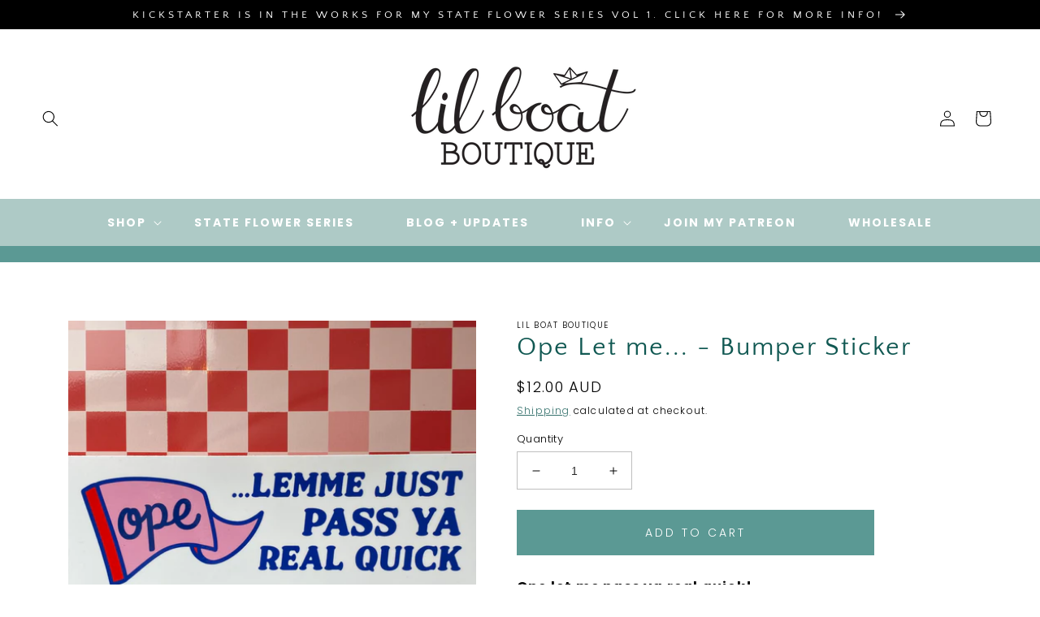

--- FILE ---
content_type: text/html; charset=utf-8
request_url: https://lilboatboutique.com/en-au/products/ope-let-me-bumper-sticker
body_size: 42187
content:








    
        
        
        
    

    
    
        
        
          
    

    
    
        
        
        
    

    
    
        
        
        
    



<!doctype html>
<html class="no-js" lang="en">
  <head><link href="//lilboatboutique.com/cdn/shop/t/2/assets/tiny.content.min.css?v=1290" rel="stylesheet" type="text/css" media="all" />
    <meta charset="utf-8">
    <meta http-equiv="X-UA-Compatible" content="IE=edge">
    <meta name="viewport" content="width=device-width,initial-scale=1">
    <meta name="theme-color" content="">
    <link rel="canonical" href="https://lilboatboutique.com/en-au/products/ope-let-me-bumper-sticker">
    <link rel="preconnect" href="https://cdn.shopify.com" crossorigin><link rel="preconnect" href="https://fonts.shopifycdn.com" crossorigin><title>
      Ope Let me... - Bumper Sticker
 &ndash; Lil Boat Boutique</title>

    
      <meta name="description" content="Ope let me pass ya real quick! 3 x 8&quot; Bumper StickerKiss-cut edge for easy peeling! Durable glossy vinyl Check out allllll the ope stuff here!  Printed by Sticker Ninja in Portland, Oregon   Illustration and design by Whitney Bennett // Lil Boat Boutique, 2016-2023 © ">
    

    

<meta property="og:site_name" content="Lil Boat Boutique">
<meta property="og:url" content="https://lilboatboutique.com/en-au/products/ope-let-me-bumper-sticker">
<meta property="og:title" content="Ope Let me... - Bumper Sticker">
<meta property="og:type" content="product">
<meta property="og:description" content="Ope let me pass ya real quick! 3 x 8&quot; Bumper StickerKiss-cut edge for easy peeling! Durable glossy vinyl Check out allllll the ope stuff here!  Printed by Sticker Ninja in Portland, Oregon   Illustration and design by Whitney Bennett // Lil Boat Boutique, 2016-2023 © "><meta property="og:image" content="http://lilboatboutique.com/cdn/shop/files/OpeBumperSticker2.heic?v=1727656346">
  <meta property="og:image:secure_url" content="https://lilboatboutique.com/cdn/shop/files/OpeBumperSticker2.heic?v=1727656346">
  <meta property="og:image:width" content="2254">
  <meta property="og:image:height" content="2255"><meta property="og:price:amount" content="12.00">
  <meta property="og:price:currency" content="AUD"><meta name="twitter:card" content="summary_large_image">
<meta name="twitter:title" content="Ope Let me... - Bumper Sticker">
<meta name="twitter:description" content="Ope let me pass ya real quick! 3 x 8&quot; Bumper StickerKiss-cut edge for easy peeling! Durable glossy vinyl Check out allllll the ope stuff here!  Printed by Sticker Ninja in Portland, Oregon   Illustration and design by Whitney Bennett // Lil Boat Boutique, 2016-2023 © ">


    <script src="//lilboatboutique.com/cdn/shop/t/2/assets/global.js?v=24850326154503943211675477305" defer="defer"></script>
    <script>window.performance && window.performance.mark && window.performance.mark('shopify.content_for_header.start');</script><meta id="shopify-digital-wallet" name="shopify-digital-wallet" content="/18506303/digital_wallets/dialog">
<meta name="shopify-checkout-api-token" content="cb48eb52af587eec014fc821d8373efc">
<meta id="in-context-paypal-metadata" data-shop-id="18506303" data-venmo-supported="false" data-environment="production" data-locale="en_US" data-paypal-v4="true" data-currency="AUD">
<link rel="alternate" hreflang="x-default" href="https://lilboatboutique.com/products/ope-let-me-bumper-sticker">
<link rel="alternate" hreflang="en" href="https://lilboatboutique.com/products/ope-let-me-bumper-sticker">
<link rel="alternate" hreflang="en-AU" href="https://lilboatboutique.com/en-au/products/ope-let-me-bumper-sticker">
<link rel="alternate" hreflang="en-CA" href="https://lilboatboutique.com/en-ca/products/ope-let-me-bumper-sticker">
<link rel="alternate" type="application/json+oembed" href="https://lilboatboutique.com/en-au/products/ope-let-me-bumper-sticker.oembed">
<script async="async" src="/checkouts/internal/preloads.js?locale=en-AU"></script>
<link rel="preconnect" href="https://shop.app" crossorigin="anonymous">
<script async="async" src="https://shop.app/checkouts/internal/preloads.js?locale=en-AU&shop_id=18506303" crossorigin="anonymous"></script>
<script id="apple-pay-shop-capabilities" type="application/json">{"shopId":18506303,"countryCode":"US","currencyCode":"AUD","merchantCapabilities":["supports3DS"],"merchantId":"gid:\/\/shopify\/Shop\/18506303","merchantName":"Lil Boat Boutique","requiredBillingContactFields":["postalAddress","email","phone"],"requiredShippingContactFields":["postalAddress","email","phone"],"shippingType":"shipping","supportedNetworks":["visa","masterCard","amex","discover","elo","jcb"],"total":{"type":"pending","label":"Lil Boat Boutique","amount":"1.00"},"shopifyPaymentsEnabled":true,"supportsSubscriptions":true}</script>
<script id="shopify-features" type="application/json">{"accessToken":"cb48eb52af587eec014fc821d8373efc","betas":["rich-media-storefront-analytics"],"domain":"lilboatboutique.com","predictiveSearch":true,"shopId":18506303,"locale":"en"}</script>
<script>var Shopify = Shopify || {};
Shopify.shop = "lil-boat-boutique.myshopify.com";
Shopify.locale = "en";
Shopify.currency = {"active":"AUD","rate":"1.46262515"};
Shopify.country = "AU";
Shopify.theme = {"name":"Enchanting","id":123758379078,"schema_name":"Enchanting","schema_version":"3.0","theme_store_id":null,"role":"main"};
Shopify.theme.handle = "null";
Shopify.theme.style = {"id":null,"handle":null};
Shopify.cdnHost = "lilboatboutique.com/cdn";
Shopify.routes = Shopify.routes || {};
Shopify.routes.root = "/en-au/";</script>
<script type="module">!function(o){(o.Shopify=o.Shopify||{}).modules=!0}(window);</script>
<script>!function(o){function n(){var o=[];function n(){o.push(Array.prototype.slice.apply(arguments))}return n.q=o,n}var t=o.Shopify=o.Shopify||{};t.loadFeatures=n(),t.autoloadFeatures=n()}(window);</script>
<script>
  window.ShopifyPay = window.ShopifyPay || {};
  window.ShopifyPay.apiHost = "shop.app\/pay";
  window.ShopifyPay.redirectState = null;
</script>
<script id="shop-js-analytics" type="application/json">{"pageType":"product"}</script>
<script defer="defer" async type="module" src="//lilboatboutique.com/cdn/shopifycloud/shop-js/modules/v2/client.init-shop-cart-sync_BT-GjEfc.en.esm.js"></script>
<script defer="defer" async type="module" src="//lilboatboutique.com/cdn/shopifycloud/shop-js/modules/v2/chunk.common_D58fp_Oc.esm.js"></script>
<script defer="defer" async type="module" src="//lilboatboutique.com/cdn/shopifycloud/shop-js/modules/v2/chunk.modal_xMitdFEc.esm.js"></script>
<script type="module">
  await import("//lilboatboutique.com/cdn/shopifycloud/shop-js/modules/v2/client.init-shop-cart-sync_BT-GjEfc.en.esm.js");
await import("//lilboatboutique.com/cdn/shopifycloud/shop-js/modules/v2/chunk.common_D58fp_Oc.esm.js");
await import("//lilboatboutique.com/cdn/shopifycloud/shop-js/modules/v2/chunk.modal_xMitdFEc.esm.js");

  window.Shopify.SignInWithShop?.initShopCartSync?.({"fedCMEnabled":true,"windoidEnabled":true});

</script>
<script>
  window.Shopify = window.Shopify || {};
  if (!window.Shopify.featureAssets) window.Shopify.featureAssets = {};
  window.Shopify.featureAssets['shop-js'] = {"shop-cart-sync":["modules/v2/client.shop-cart-sync_DZOKe7Ll.en.esm.js","modules/v2/chunk.common_D58fp_Oc.esm.js","modules/v2/chunk.modal_xMitdFEc.esm.js"],"init-fed-cm":["modules/v2/client.init-fed-cm_B6oLuCjv.en.esm.js","modules/v2/chunk.common_D58fp_Oc.esm.js","modules/v2/chunk.modal_xMitdFEc.esm.js"],"shop-cash-offers":["modules/v2/client.shop-cash-offers_D2sdYoxE.en.esm.js","modules/v2/chunk.common_D58fp_Oc.esm.js","modules/v2/chunk.modal_xMitdFEc.esm.js"],"shop-login-button":["modules/v2/client.shop-login-button_QeVjl5Y3.en.esm.js","modules/v2/chunk.common_D58fp_Oc.esm.js","modules/v2/chunk.modal_xMitdFEc.esm.js"],"pay-button":["modules/v2/client.pay-button_DXTOsIq6.en.esm.js","modules/v2/chunk.common_D58fp_Oc.esm.js","modules/v2/chunk.modal_xMitdFEc.esm.js"],"shop-button":["modules/v2/client.shop-button_DQZHx9pm.en.esm.js","modules/v2/chunk.common_D58fp_Oc.esm.js","modules/v2/chunk.modal_xMitdFEc.esm.js"],"avatar":["modules/v2/client.avatar_BTnouDA3.en.esm.js"],"init-windoid":["modules/v2/client.init-windoid_CR1B-cfM.en.esm.js","modules/v2/chunk.common_D58fp_Oc.esm.js","modules/v2/chunk.modal_xMitdFEc.esm.js"],"init-shop-for-new-customer-accounts":["modules/v2/client.init-shop-for-new-customer-accounts_C_vY_xzh.en.esm.js","modules/v2/client.shop-login-button_QeVjl5Y3.en.esm.js","modules/v2/chunk.common_D58fp_Oc.esm.js","modules/v2/chunk.modal_xMitdFEc.esm.js"],"init-shop-email-lookup-coordinator":["modules/v2/client.init-shop-email-lookup-coordinator_BI7n9ZSv.en.esm.js","modules/v2/chunk.common_D58fp_Oc.esm.js","modules/v2/chunk.modal_xMitdFEc.esm.js"],"init-shop-cart-sync":["modules/v2/client.init-shop-cart-sync_BT-GjEfc.en.esm.js","modules/v2/chunk.common_D58fp_Oc.esm.js","modules/v2/chunk.modal_xMitdFEc.esm.js"],"shop-toast-manager":["modules/v2/client.shop-toast-manager_DiYdP3xc.en.esm.js","modules/v2/chunk.common_D58fp_Oc.esm.js","modules/v2/chunk.modal_xMitdFEc.esm.js"],"init-customer-accounts":["modules/v2/client.init-customer-accounts_D9ZNqS-Q.en.esm.js","modules/v2/client.shop-login-button_QeVjl5Y3.en.esm.js","modules/v2/chunk.common_D58fp_Oc.esm.js","modules/v2/chunk.modal_xMitdFEc.esm.js"],"init-customer-accounts-sign-up":["modules/v2/client.init-customer-accounts-sign-up_iGw4briv.en.esm.js","modules/v2/client.shop-login-button_QeVjl5Y3.en.esm.js","modules/v2/chunk.common_D58fp_Oc.esm.js","modules/v2/chunk.modal_xMitdFEc.esm.js"],"shop-follow-button":["modules/v2/client.shop-follow-button_CqMgW2wH.en.esm.js","modules/v2/chunk.common_D58fp_Oc.esm.js","modules/v2/chunk.modal_xMitdFEc.esm.js"],"checkout-modal":["modules/v2/client.checkout-modal_xHeaAweL.en.esm.js","modules/v2/chunk.common_D58fp_Oc.esm.js","modules/v2/chunk.modal_xMitdFEc.esm.js"],"shop-login":["modules/v2/client.shop-login_D91U-Q7h.en.esm.js","modules/v2/chunk.common_D58fp_Oc.esm.js","modules/v2/chunk.modal_xMitdFEc.esm.js"],"lead-capture":["modules/v2/client.lead-capture_BJmE1dJe.en.esm.js","modules/v2/chunk.common_D58fp_Oc.esm.js","modules/v2/chunk.modal_xMitdFEc.esm.js"],"payment-terms":["modules/v2/client.payment-terms_Ci9AEqFq.en.esm.js","modules/v2/chunk.common_D58fp_Oc.esm.js","modules/v2/chunk.modal_xMitdFEc.esm.js"]};
</script>
<script>(function() {
  var isLoaded = false;
  function asyncLoad() {
    if (isLoaded) return;
    isLoaded = true;
    var urls = ["https:\/\/s3-us-west-2.amazonaws.com\/da-restock\/da-restock.js?shop=lil-boat-boutique.myshopify.com","https:\/\/cdn.nfcube.com\/instafeed-8550e22353b6ab7888cb25412d119319.js?shop=lil-boat-boutique.myshopify.com","\/\/cdn.shopify.com\/proxy\/1db730e763e1264dc7c8725d525c3e6be0f4dac6c349ca85e14d42ff764b430a\/static.cdn.printful.com\/static\/js\/external\/shopify-product-customizer.js?v=0.28\u0026shop=lil-boat-boutique.myshopify.com\u0026sp-cache-control=cHVibGljLCBtYXgtYWdlPTkwMA"];
    for (var i = 0; i < urls.length; i++) {
      var s = document.createElement('script');
      s.type = 'text/javascript';
      s.async = true;
      s.src = urls[i];
      var x = document.getElementsByTagName('script')[0];
      x.parentNode.insertBefore(s, x);
    }
  };
  if(window.attachEvent) {
    window.attachEvent('onload', asyncLoad);
  } else {
    window.addEventListener('load', asyncLoad, false);
  }
})();</script>
<script id="__st">var __st={"a":18506303,"offset":-18000,"reqid":"618f6988-b48b-4237-9aa6-f191992bcb5f-1769441039","pageurl":"lilboatboutique.com\/en-au\/products\/ope-let-me-bumper-sticker","u":"17363c60a6aa","p":"product","rtyp":"product","rid":6810617053254};</script>
<script>window.ShopifyPaypalV4VisibilityTracking = true;</script>
<script id="captcha-bootstrap">!function(){'use strict';const t='contact',e='account',n='new_comment',o=[[t,t],['blogs',n],['comments',n],[t,'customer']],c=[[e,'customer_login'],[e,'guest_login'],[e,'recover_customer_password'],[e,'create_customer']],r=t=>t.map((([t,e])=>`form[action*='/${t}']:not([data-nocaptcha='true']) input[name='form_type'][value='${e}']`)).join(','),a=t=>()=>t?[...document.querySelectorAll(t)].map((t=>t.form)):[];function s(){const t=[...o],e=r(t);return a(e)}const i='password',u='form_key',d=['recaptcha-v3-token','g-recaptcha-response','h-captcha-response',i],f=()=>{try{return window.sessionStorage}catch{return}},m='__shopify_v',_=t=>t.elements[u];function p(t,e,n=!1){try{const o=window.sessionStorage,c=JSON.parse(o.getItem(e)),{data:r}=function(t){const{data:e,action:n}=t;return t[m]||n?{data:e,action:n}:{data:t,action:n}}(c);for(const[e,n]of Object.entries(r))t.elements[e]&&(t.elements[e].value=n);n&&o.removeItem(e)}catch(o){console.error('form repopulation failed',{error:o})}}const l='form_type',E='cptcha';function T(t){t.dataset[E]=!0}const w=window,h=w.document,L='Shopify',v='ce_forms',y='captcha';let A=!1;((t,e)=>{const n=(g='f06e6c50-85a8-45c8-87d0-21a2b65856fe',I='https://cdn.shopify.com/shopifycloud/storefront-forms-hcaptcha/ce_storefront_forms_captcha_hcaptcha.v1.5.2.iife.js',D={infoText:'Protected by hCaptcha',privacyText:'Privacy',termsText:'Terms'},(t,e,n)=>{const o=w[L][v],c=o.bindForm;if(c)return c(t,g,e,D).then(n);var r;o.q.push([[t,g,e,D],n]),r=I,A||(h.body.append(Object.assign(h.createElement('script'),{id:'captcha-provider',async:!0,src:r})),A=!0)});var g,I,D;w[L]=w[L]||{},w[L][v]=w[L][v]||{},w[L][v].q=[],w[L][y]=w[L][y]||{},w[L][y].protect=function(t,e){n(t,void 0,e),T(t)},Object.freeze(w[L][y]),function(t,e,n,w,h,L){const[v,y,A,g]=function(t,e,n){const i=e?o:[],u=t?c:[],d=[...i,...u],f=r(d),m=r(i),_=r(d.filter((([t,e])=>n.includes(e))));return[a(f),a(m),a(_),s()]}(w,h,L),I=t=>{const e=t.target;return e instanceof HTMLFormElement?e:e&&e.form},D=t=>v().includes(t);t.addEventListener('submit',(t=>{const e=I(t);if(!e)return;const n=D(e)&&!e.dataset.hcaptchaBound&&!e.dataset.recaptchaBound,o=_(e),c=g().includes(e)&&(!o||!o.value);(n||c)&&t.preventDefault(),c&&!n&&(function(t){try{if(!f())return;!function(t){const e=f();if(!e)return;const n=_(t);if(!n)return;const o=n.value;o&&e.removeItem(o)}(t);const e=Array.from(Array(32),(()=>Math.random().toString(36)[2])).join('');!function(t,e){_(t)||t.append(Object.assign(document.createElement('input'),{type:'hidden',name:u})),t.elements[u].value=e}(t,e),function(t,e){const n=f();if(!n)return;const o=[...t.querySelectorAll(`input[type='${i}']`)].map((({name:t})=>t)),c=[...d,...o],r={};for(const[a,s]of new FormData(t).entries())c.includes(a)||(r[a]=s);n.setItem(e,JSON.stringify({[m]:1,action:t.action,data:r}))}(t,e)}catch(e){console.error('failed to persist form',e)}}(e),e.submit())}));const S=(t,e)=>{t&&!t.dataset[E]&&(n(t,e.some((e=>e===t))),T(t))};for(const o of['focusin','change'])t.addEventListener(o,(t=>{const e=I(t);D(e)&&S(e,y())}));const B=e.get('form_key'),M=e.get(l),P=B&&M;t.addEventListener('DOMContentLoaded',(()=>{const t=y();if(P)for(const e of t)e.elements[l].value===M&&p(e,B);[...new Set([...A(),...v().filter((t=>'true'===t.dataset.shopifyCaptcha))])].forEach((e=>S(e,t)))}))}(h,new URLSearchParams(w.location.search),n,t,e,['guest_login'])})(!0,!0)}();</script>
<script integrity="sha256-4kQ18oKyAcykRKYeNunJcIwy7WH5gtpwJnB7kiuLZ1E=" data-source-attribution="shopify.loadfeatures" defer="defer" src="//lilboatboutique.com/cdn/shopifycloud/storefront/assets/storefront/load_feature-a0a9edcb.js" crossorigin="anonymous"></script>
<script crossorigin="anonymous" defer="defer" src="//lilboatboutique.com/cdn/shopifycloud/storefront/assets/shopify_pay/storefront-65b4c6d7.js?v=20250812"></script>
<script data-source-attribution="shopify.dynamic_checkout.dynamic.init">var Shopify=Shopify||{};Shopify.PaymentButton=Shopify.PaymentButton||{isStorefrontPortableWallets:!0,init:function(){window.Shopify.PaymentButton.init=function(){};var t=document.createElement("script");t.src="https://lilboatboutique.com/cdn/shopifycloud/portable-wallets/latest/portable-wallets.en.js",t.type="module",document.head.appendChild(t)}};
</script>
<script data-source-attribution="shopify.dynamic_checkout.buyer_consent">
  function portableWalletsHideBuyerConsent(e){var t=document.getElementById("shopify-buyer-consent"),n=document.getElementById("shopify-subscription-policy-button");t&&n&&(t.classList.add("hidden"),t.setAttribute("aria-hidden","true"),n.removeEventListener("click",e))}function portableWalletsShowBuyerConsent(e){var t=document.getElementById("shopify-buyer-consent"),n=document.getElementById("shopify-subscription-policy-button");t&&n&&(t.classList.remove("hidden"),t.removeAttribute("aria-hidden"),n.addEventListener("click",e))}window.Shopify?.PaymentButton&&(window.Shopify.PaymentButton.hideBuyerConsent=portableWalletsHideBuyerConsent,window.Shopify.PaymentButton.showBuyerConsent=portableWalletsShowBuyerConsent);
</script>
<script data-source-attribution="shopify.dynamic_checkout.cart.bootstrap">document.addEventListener("DOMContentLoaded",(function(){function t(){return document.querySelector("shopify-accelerated-checkout-cart, shopify-accelerated-checkout")}if(t())Shopify.PaymentButton.init();else{new MutationObserver((function(e,n){t()&&(Shopify.PaymentButton.init(),n.disconnect())})).observe(document.body,{childList:!0,subtree:!0})}}));
</script>
<script id='scb4127' type='text/javascript' async='' src='https://lilboatboutique.com/cdn/shopifycloud/privacy-banner/storefront-banner.js'></script><link id="shopify-accelerated-checkout-styles" rel="stylesheet" media="screen" href="https://lilboatboutique.com/cdn/shopifycloud/portable-wallets/latest/accelerated-checkout-backwards-compat.css" crossorigin="anonymous">
<style id="shopify-accelerated-checkout-cart">
        #shopify-buyer-consent {
  margin-top: 1em;
  display: inline-block;
  width: 100%;
}

#shopify-buyer-consent.hidden {
  display: none;
}

#shopify-subscription-policy-button {
  background: none;
  border: none;
  padding: 0;
  text-decoration: underline;
  font-size: inherit;
  cursor: pointer;
}

#shopify-subscription-policy-button::before {
  box-shadow: none;
}

      </style>
<script id="sections-script" data-sections="product-recommendations,header,footer" defer="defer" src="//lilboatboutique.com/cdn/shop/t/2/compiled_assets/scripts.js?v=1290"></script>
<script>window.performance && window.performance.mark && window.performance.mark('shopify.content_for_header.end');</script>


    <style data-shopify>
      @font-face {
  font-family: Poppins;
  font-weight: 300;
  font-style: normal;
  font-display: swap;
  src: url("//lilboatboutique.com/cdn/fonts/poppins/poppins_n3.05f58335c3209cce17da4f1f1ab324ebe2982441.woff2") format("woff2"),
       url("//lilboatboutique.com/cdn/fonts/poppins/poppins_n3.6971368e1f131d2c8ff8e3a44a36b577fdda3ff5.woff") format("woff");
}

      @font-face {
  font-family: Poppins;
  font-weight: 700;
  font-style: normal;
  font-display: swap;
  src: url("//lilboatboutique.com/cdn/fonts/poppins/poppins_n7.56758dcf284489feb014a026f3727f2f20a54626.woff2") format("woff2"),
       url("//lilboatboutique.com/cdn/fonts/poppins/poppins_n7.f34f55d9b3d3205d2cd6f64955ff4b36f0cfd8da.woff") format("woff");
}

      @font-face {
  font-family: Poppins;
  font-weight: 300;
  font-style: italic;
  font-display: swap;
  src: url("//lilboatboutique.com/cdn/fonts/poppins/poppins_i3.8536b4423050219f608e17f134fe9ea3b01ed890.woff2") format("woff2"),
       url("//lilboatboutique.com/cdn/fonts/poppins/poppins_i3.0f4433ada196bcabf726ed78f8e37e0995762f7f.woff") format("woff");
}

      @font-face {
  font-family: Poppins;
  font-weight: 700;
  font-style: italic;
  font-display: swap;
  src: url("//lilboatboutique.com/cdn/fonts/poppins/poppins_i7.42fd71da11e9d101e1e6c7932199f925f9eea42d.woff2") format("woff2"),
       url("//lilboatboutique.com/cdn/fonts/poppins/poppins_i7.ec8499dbd7616004e21155106d13837fff4cf556.woff") format("woff");
}

      @font-face {
  font-family: "Quattrocento Sans";
  font-weight: 400;
  font-style: normal;
  font-display: swap;
  src: url("//lilboatboutique.com/cdn/fonts/quattrocento_sans/quattrocentosans_n4.ce5e9bf514e68f53bdd875976847cf755c702eaa.woff2") format("woff2"),
       url("//lilboatboutique.com/cdn/fonts/quattrocento_sans/quattrocentosans_n4.44bbfb57d228eb8bb083d1f98e7d96e16137abce.woff") format("woff");
}


      :root {
        --font-body-family: Poppins, sans-serif;
        --font-body-style: normal;
        --font-body-weight: 300;
        --font-body-weight-bold: 600;

        --font-heading-family: "Quattrocento Sans", sans-serif;
        --font-heading-style: normal;
        --font-heading-weight: 400;

        --font-body-scale: 1.0;
        --font-heading-scale: 1.0;

        --color-base-text: 0, 0, 0;
        --color-shadow: 0, 0, 0;
        --color-base-background-1: 255, 255, 255;
        --color-base-background-2: 174, 202, 198;
        --color-base-solid-button-labels: 250, 250, 250;
        --color-base-outline-button-labels: 16, 88, 82;
        --color-base-accent-1: 91, 153, 148;
        --color-base-accent-2: 253, 185, 165;
        --payment-terms-background-color: #ffffff;

        --gradient-base-background-1: #ffffff;
        --gradient-base-background-2: #aecac6;
        --gradient-base-accent-1: #5b9994;
        --gradient-base-accent-2: #fdb9a5;

        --media-padding: px;
        --media-border-opacity: 0.05;
        --media-border-width: 0px;
        --media-radius: 0px;
        --media-shadow-opacity: 0.0;
        --media-shadow-horizontal-offset: 0px;
        --media-shadow-vertical-offset: 4px;
        --media-shadow-blur-radius: 5px;

        --page-width: 140rem;
        --page-width-margin: 0rem;

        --card-image-padding: 0.0rem;
        --card-corner-radius: 0.0rem;
        --card-text-alignment: center;
        --card-border-width: 0.0rem;
        --card-border-opacity: 0.1;
        --card-shadow-opacity: 0.0;
        --card-shadow-horizontal-offset: 0.0rem;
        --card-shadow-vertical-offset: 0.4rem;
        --card-shadow-blur-radius: 0.5rem;

        --badge-corner-radius: 4.0rem;

        --popup-border-width: 1px;
        --popup-border-opacity: 0.1;
        --popup-corner-radius: 0px;
        --popup-shadow-opacity: 0.0;
        --popup-shadow-horizontal-offset: 0px;
        --popup-shadow-vertical-offset: 4px;
        --popup-shadow-blur-radius: 5px;

        --drawer-border-width: 1px;
        --drawer-border-opacity: 0.1;
        --drawer-shadow-opacity: 0.0;
        --drawer-shadow-horizontal-offset: 0px;
        --drawer-shadow-vertical-offset: 4px;
        --drawer-shadow-blur-radius: 5px;

        --spacing-sections-desktop: 0px;
        --spacing-sections-mobile: 0px;

        --grid-desktop-vertical-spacing: 8px;
        --grid-desktop-horizontal-spacing: 32px;
        --grid-mobile-vertical-spacing: 4px;
        --grid-mobile-horizontal-spacing: 16px;

        --text-boxes-border-opacity: 0.1;
        --text-boxes-border-width: 0px;
        --text-boxes-radius: 0px;
        --text-boxes-shadow-opacity: 0.0;
        --text-boxes-shadow-horizontal-offset: 0px;
        --text-boxes-shadow-vertical-offset: 4px;
        --text-boxes-shadow-blur-radius: 5px;

        --buttons-radius: 0px;
        --buttons-radius-outset: 0px;
        --buttons-border-width: 0px;
        --buttons-border-opacity: 0.0;
        --buttons-shadow-opacity: 0.0;
        --buttons-shadow-horizontal-offset: -4px;
        --buttons-shadow-vertical-offset: 4px;
        --buttons-shadow-blur-radius: 0px;
        --buttons-border-offset: 0px;

        --inputs-radius: 0px;
        --inputs-border-width: 1px;
        --inputs-border-opacity: 0.25;
        --inputs-shadow-opacity: 0.0;
        --inputs-shadow-horizontal-offset: 0px;
        --inputs-margin-offset: 0px;
        --inputs-shadow-vertical-offset: 4px;
        --inputs-shadow-blur-radius: 5px;
        --inputs-radius-outset: 0px;

        --variant-pills-radius: 40px;
        --variant-pills-border-width: 1px;
        --variant-pills-border-opacity: 0.55;
        --variant-pills-shadow-opacity: 0.0;
        --variant-pills-shadow-horizontal-offset: 2px;
        --variant-pills-shadow-vertical-offset: 4px;
        --variant-pills-shadow-blur-radius: 5px;
      }

      *,
      *::before,
      *::after {
        box-sizing: inherit;
      }

      html {
        box-sizing: border-box;
        font-size: calc(var(--font-body-scale) * 62.5%);
        height: 100%;
      }

      body {
        display: grid;
        grid-template-rows: auto auto 1fr auto;
        grid-template-columns: 100%;
        min-height: 100%;
        margin: 0;
        font-size: 1.5rem;
        letter-spacing: 0.06rem;
        line-height: calc(1 + 0.8 / var(--font-body-scale));
        font-family: var(--font-body-family);
        font-style: var(--font-body-style);
        font-weight: var(--font-body-weight);
      }

      @media screen and (min-width: 750px) {
        body {
          font-size: 1.6rem;
        }
      }
    </style>

    <link href="//lilboatboutique.com/cdn/shop/t/2/assets/base.css?v=14955146778056516891675477303" rel="stylesheet" type="text/css" media="all" />
<link rel="preload" as="font" href="//lilboatboutique.com/cdn/fonts/poppins/poppins_n3.05f58335c3209cce17da4f1f1ab324ebe2982441.woff2" type="font/woff2" crossorigin><link rel="preload" as="font" href="//lilboatboutique.com/cdn/fonts/quattrocento_sans/quattrocentosans_n4.ce5e9bf514e68f53bdd875976847cf755c702eaa.woff2" type="font/woff2" crossorigin><link rel="stylesheet" href="//lilboatboutique.com/cdn/shop/t/2/assets/component-predictive-search.css?v=165644661289088488651675477305" media="print" onload="this.media='all'"><script>document.documentElement.className = document.documentElement.className.replace('no-js', 'js');
    if (Shopify.designMode) {
      document.documentElement.classList.add('shopify-design-mode');
    }
    </script>
  <!-- BEGIN app block: shopify://apps/instafeed/blocks/head-block/c447db20-095d-4a10-9725-b5977662c9d5 --><link rel="preconnect" href="https://cdn.nfcube.com/">
<link rel="preconnect" href="https://scontent.cdninstagram.com/">






<!-- END app block --><script src="https://cdn.shopify.com/extensions/4e276193-403c-423f-833c-fefed71819cf/forms-2298/assets/shopify-forms-loader.js" type="text/javascript" defer="defer"></script>
<link href="https://monorail-edge.shopifysvc.com" rel="dns-prefetch">
<script>(function(){if ("sendBeacon" in navigator && "performance" in window) {try {var session_token_from_headers = performance.getEntriesByType('navigation')[0].serverTiming.find(x => x.name == '_s').description;} catch {var session_token_from_headers = undefined;}var session_cookie_matches = document.cookie.match(/_shopify_s=([^;]*)/);var session_token_from_cookie = session_cookie_matches && session_cookie_matches.length === 2 ? session_cookie_matches[1] : "";var session_token = session_token_from_headers || session_token_from_cookie || "";function handle_abandonment_event(e) {var entries = performance.getEntries().filter(function(entry) {return /monorail-edge.shopifysvc.com/.test(entry.name);});if (!window.abandonment_tracked && entries.length === 0) {window.abandonment_tracked = true;var currentMs = Date.now();var navigation_start = performance.timing.navigationStart;var payload = {shop_id: 18506303,url: window.location.href,navigation_start,duration: currentMs - navigation_start,session_token,page_type: "product"};window.navigator.sendBeacon("https://monorail-edge.shopifysvc.com/v1/produce", JSON.stringify({schema_id: "online_store_buyer_site_abandonment/1.1",payload: payload,metadata: {event_created_at_ms: currentMs,event_sent_at_ms: currentMs}}));}}window.addEventListener('pagehide', handle_abandonment_event);}}());</script>
<script id="web-pixels-manager-setup">(function e(e,d,r,n,o){if(void 0===o&&(o={}),!Boolean(null===(a=null===(i=window.Shopify)||void 0===i?void 0:i.analytics)||void 0===a?void 0:a.replayQueue)){var i,a;window.Shopify=window.Shopify||{};var t=window.Shopify;t.analytics=t.analytics||{};var s=t.analytics;s.replayQueue=[],s.publish=function(e,d,r){return s.replayQueue.push([e,d,r]),!0};try{self.performance.mark("wpm:start")}catch(e){}var l=function(){var e={modern:/Edge?\/(1{2}[4-9]|1[2-9]\d|[2-9]\d{2}|\d{4,})\.\d+(\.\d+|)|Firefox\/(1{2}[4-9]|1[2-9]\d|[2-9]\d{2}|\d{4,})\.\d+(\.\d+|)|Chrom(ium|e)\/(9{2}|\d{3,})\.\d+(\.\d+|)|(Maci|X1{2}).+ Version\/(15\.\d+|(1[6-9]|[2-9]\d|\d{3,})\.\d+)([,.]\d+|)( \(\w+\)|)( Mobile\/\w+|) Safari\/|Chrome.+OPR\/(9{2}|\d{3,})\.\d+\.\d+|(CPU[ +]OS|iPhone[ +]OS|CPU[ +]iPhone|CPU IPhone OS|CPU iPad OS)[ +]+(15[._]\d+|(1[6-9]|[2-9]\d|\d{3,})[._]\d+)([._]\d+|)|Android:?[ /-](13[3-9]|1[4-9]\d|[2-9]\d{2}|\d{4,})(\.\d+|)(\.\d+|)|Android.+Firefox\/(13[5-9]|1[4-9]\d|[2-9]\d{2}|\d{4,})\.\d+(\.\d+|)|Android.+Chrom(ium|e)\/(13[3-9]|1[4-9]\d|[2-9]\d{2}|\d{4,})\.\d+(\.\d+|)|SamsungBrowser\/([2-9]\d|\d{3,})\.\d+/,legacy:/Edge?\/(1[6-9]|[2-9]\d|\d{3,})\.\d+(\.\d+|)|Firefox\/(5[4-9]|[6-9]\d|\d{3,})\.\d+(\.\d+|)|Chrom(ium|e)\/(5[1-9]|[6-9]\d|\d{3,})\.\d+(\.\d+|)([\d.]+$|.*Safari\/(?![\d.]+ Edge\/[\d.]+$))|(Maci|X1{2}).+ Version\/(10\.\d+|(1[1-9]|[2-9]\d|\d{3,})\.\d+)([,.]\d+|)( \(\w+\)|)( Mobile\/\w+|) Safari\/|Chrome.+OPR\/(3[89]|[4-9]\d|\d{3,})\.\d+\.\d+|(CPU[ +]OS|iPhone[ +]OS|CPU[ +]iPhone|CPU IPhone OS|CPU iPad OS)[ +]+(10[._]\d+|(1[1-9]|[2-9]\d|\d{3,})[._]\d+)([._]\d+|)|Android:?[ /-](13[3-9]|1[4-9]\d|[2-9]\d{2}|\d{4,})(\.\d+|)(\.\d+|)|Mobile Safari.+OPR\/([89]\d|\d{3,})\.\d+\.\d+|Android.+Firefox\/(13[5-9]|1[4-9]\d|[2-9]\d{2}|\d{4,})\.\d+(\.\d+|)|Android.+Chrom(ium|e)\/(13[3-9]|1[4-9]\d|[2-9]\d{2}|\d{4,})\.\d+(\.\d+|)|Android.+(UC? ?Browser|UCWEB|U3)[ /]?(15\.([5-9]|\d{2,})|(1[6-9]|[2-9]\d|\d{3,})\.\d+)\.\d+|SamsungBrowser\/(5\.\d+|([6-9]|\d{2,})\.\d+)|Android.+MQ{2}Browser\/(14(\.(9|\d{2,})|)|(1[5-9]|[2-9]\d|\d{3,})(\.\d+|))(\.\d+|)|K[Aa][Ii]OS\/(3\.\d+|([4-9]|\d{2,})\.\d+)(\.\d+|)/},d=e.modern,r=e.legacy,n=navigator.userAgent;return n.match(d)?"modern":n.match(r)?"legacy":"unknown"}(),u="modern"===l?"modern":"legacy",c=(null!=n?n:{modern:"",legacy:""})[u],f=function(e){return[e.baseUrl,"/wpm","/b",e.hashVersion,"modern"===e.buildTarget?"m":"l",".js"].join("")}({baseUrl:d,hashVersion:r,buildTarget:u}),m=function(e){var d=e.version,r=e.bundleTarget,n=e.surface,o=e.pageUrl,i=e.monorailEndpoint;return{emit:function(e){var a=e.status,t=e.errorMsg,s=(new Date).getTime(),l=JSON.stringify({metadata:{event_sent_at_ms:s},events:[{schema_id:"web_pixels_manager_load/3.1",payload:{version:d,bundle_target:r,page_url:o,status:a,surface:n,error_msg:t},metadata:{event_created_at_ms:s}}]});if(!i)return console&&console.warn&&console.warn("[Web Pixels Manager] No Monorail endpoint provided, skipping logging."),!1;try{return self.navigator.sendBeacon.bind(self.navigator)(i,l)}catch(e){}var u=new XMLHttpRequest;try{return u.open("POST",i,!0),u.setRequestHeader("Content-Type","text/plain"),u.send(l),!0}catch(e){return console&&console.warn&&console.warn("[Web Pixels Manager] Got an unhandled error while logging to Monorail."),!1}}}}({version:r,bundleTarget:l,surface:e.surface,pageUrl:self.location.href,monorailEndpoint:e.monorailEndpoint});try{o.browserTarget=l,function(e){var d=e.src,r=e.async,n=void 0===r||r,o=e.onload,i=e.onerror,a=e.sri,t=e.scriptDataAttributes,s=void 0===t?{}:t,l=document.createElement("script"),u=document.querySelector("head"),c=document.querySelector("body");if(l.async=n,l.src=d,a&&(l.integrity=a,l.crossOrigin="anonymous"),s)for(var f in s)if(Object.prototype.hasOwnProperty.call(s,f))try{l.dataset[f]=s[f]}catch(e){}if(o&&l.addEventListener("load",o),i&&l.addEventListener("error",i),u)u.appendChild(l);else{if(!c)throw new Error("Did not find a head or body element to append the script");c.appendChild(l)}}({src:f,async:!0,onload:function(){if(!function(){var e,d;return Boolean(null===(d=null===(e=window.Shopify)||void 0===e?void 0:e.analytics)||void 0===d?void 0:d.initialized)}()){var d=window.webPixelsManager.init(e)||void 0;if(d){var r=window.Shopify.analytics;r.replayQueue.forEach((function(e){var r=e[0],n=e[1],o=e[2];d.publishCustomEvent(r,n,o)})),r.replayQueue=[],r.publish=d.publishCustomEvent,r.visitor=d.visitor,r.initialized=!0}}},onerror:function(){return m.emit({status:"failed",errorMsg:"".concat(f," has failed to load")})},sri:function(e){var d=/^sha384-[A-Za-z0-9+/=]+$/;return"string"==typeof e&&d.test(e)}(c)?c:"",scriptDataAttributes:o}),m.emit({status:"loading"})}catch(e){m.emit({status:"failed",errorMsg:(null==e?void 0:e.message)||"Unknown error"})}}})({shopId: 18506303,storefrontBaseUrl: "https://lilboatboutique.com",extensionsBaseUrl: "https://extensions.shopifycdn.com/cdn/shopifycloud/web-pixels-manager",monorailEndpoint: "https://monorail-edge.shopifysvc.com/unstable/produce_batch",surface: "storefront-renderer",enabledBetaFlags: ["2dca8a86"],webPixelsConfigList: [{"id":"183959622","configuration":"{\"pixel_id\":\"333617118089105\",\"pixel_type\":\"facebook_pixel\",\"metaapp_system_user_token\":\"-\"}","eventPayloadVersion":"v1","runtimeContext":"OPEN","scriptVersion":"ca16bc87fe92b6042fbaa3acc2fbdaa6","type":"APP","apiClientId":2329312,"privacyPurposes":["ANALYTICS","MARKETING","SALE_OF_DATA"],"dataSharingAdjustments":{"protectedCustomerApprovalScopes":["read_customer_address","read_customer_email","read_customer_name","read_customer_personal_data","read_customer_phone"]}},{"id":"100433990","eventPayloadVersion":"v1","runtimeContext":"LAX","scriptVersion":"1","type":"CUSTOM","privacyPurposes":["ANALYTICS"],"name":"Google Analytics tag (migrated)"},{"id":"shopify-app-pixel","configuration":"{}","eventPayloadVersion":"v1","runtimeContext":"STRICT","scriptVersion":"0450","apiClientId":"shopify-pixel","type":"APP","privacyPurposes":["ANALYTICS","MARKETING"]},{"id":"shopify-custom-pixel","eventPayloadVersion":"v1","runtimeContext":"LAX","scriptVersion":"0450","apiClientId":"shopify-pixel","type":"CUSTOM","privacyPurposes":["ANALYTICS","MARKETING"]}],isMerchantRequest: false,initData: {"shop":{"name":"Lil Boat Boutique","paymentSettings":{"currencyCode":"USD"},"myshopifyDomain":"lil-boat-boutique.myshopify.com","countryCode":"US","storefrontUrl":"https:\/\/lilboatboutique.com\/en-au"},"customer":null,"cart":null,"checkout":null,"productVariants":[{"price":{"amount":12.0,"currencyCode":"AUD"},"product":{"title":"Ope Let me... - Bumper Sticker","vendor":"Lil Boat Boutique","id":"6810617053254","untranslatedTitle":"Ope Let me... - Bumper Sticker","url":"\/en-au\/products\/ope-let-me-bumper-sticker","type":"Bumper Stickers"},"id":"39777633501254","image":{"src":"\/\/lilboatboutique.com\/cdn\/shop\/files\/OpeBumperSticker2.heic?v=1727656346"},"sku":"","title":"Default Title","untranslatedTitle":"Default Title"}],"purchasingCompany":null},},"https://lilboatboutique.com/cdn","fcfee988w5aeb613cpc8e4bc33m6693e112",{"modern":"","legacy":""},{"shopId":"18506303","storefrontBaseUrl":"https:\/\/lilboatboutique.com","extensionBaseUrl":"https:\/\/extensions.shopifycdn.com\/cdn\/shopifycloud\/web-pixels-manager","surface":"storefront-renderer","enabledBetaFlags":"[\"2dca8a86\"]","isMerchantRequest":"false","hashVersion":"fcfee988w5aeb613cpc8e4bc33m6693e112","publish":"custom","events":"[[\"page_viewed\",{}],[\"product_viewed\",{\"productVariant\":{\"price\":{\"amount\":12.0,\"currencyCode\":\"AUD\"},\"product\":{\"title\":\"Ope Let me... - Bumper Sticker\",\"vendor\":\"Lil Boat Boutique\",\"id\":\"6810617053254\",\"untranslatedTitle\":\"Ope Let me... - Bumper Sticker\",\"url\":\"\/en-au\/products\/ope-let-me-bumper-sticker\",\"type\":\"Bumper Stickers\"},\"id\":\"39777633501254\",\"image\":{\"src\":\"\/\/lilboatboutique.com\/cdn\/shop\/files\/OpeBumperSticker2.heic?v=1727656346\"},\"sku\":\"\",\"title\":\"Default Title\",\"untranslatedTitle\":\"Default Title\"}}]]"});</script><script>
  window.ShopifyAnalytics = window.ShopifyAnalytics || {};
  window.ShopifyAnalytics.meta = window.ShopifyAnalytics.meta || {};
  window.ShopifyAnalytics.meta.currency = 'AUD';
  var meta = {"product":{"id":6810617053254,"gid":"gid:\/\/shopify\/Product\/6810617053254","vendor":"Lil Boat Boutique","type":"Bumper Stickers","handle":"ope-let-me-bumper-sticker","variants":[{"id":39777633501254,"price":1200,"name":"Ope Let me... - Bumper Sticker","public_title":null,"sku":""}],"remote":false},"page":{"pageType":"product","resourceType":"product","resourceId":6810617053254,"requestId":"618f6988-b48b-4237-9aa6-f191992bcb5f-1769441039"}};
  for (var attr in meta) {
    window.ShopifyAnalytics.meta[attr] = meta[attr];
  }
</script>
<script class="analytics">
  (function () {
    var customDocumentWrite = function(content) {
      var jquery = null;

      if (window.jQuery) {
        jquery = window.jQuery;
      } else if (window.Checkout && window.Checkout.$) {
        jquery = window.Checkout.$;
      }

      if (jquery) {
        jquery('body').append(content);
      }
    };

    var hasLoggedConversion = function(token) {
      if (token) {
        return document.cookie.indexOf('loggedConversion=' + token) !== -1;
      }
      return false;
    }

    var setCookieIfConversion = function(token) {
      if (token) {
        var twoMonthsFromNow = new Date(Date.now());
        twoMonthsFromNow.setMonth(twoMonthsFromNow.getMonth() + 2);

        document.cookie = 'loggedConversion=' + token + '; expires=' + twoMonthsFromNow;
      }
    }

    var trekkie = window.ShopifyAnalytics.lib = window.trekkie = window.trekkie || [];
    if (trekkie.integrations) {
      return;
    }
    trekkie.methods = [
      'identify',
      'page',
      'ready',
      'track',
      'trackForm',
      'trackLink'
    ];
    trekkie.factory = function(method) {
      return function() {
        var args = Array.prototype.slice.call(arguments);
        args.unshift(method);
        trekkie.push(args);
        return trekkie;
      };
    };
    for (var i = 0; i < trekkie.methods.length; i++) {
      var key = trekkie.methods[i];
      trekkie[key] = trekkie.factory(key);
    }
    trekkie.load = function(config) {
      trekkie.config = config || {};
      trekkie.config.initialDocumentCookie = document.cookie;
      var first = document.getElementsByTagName('script')[0];
      var script = document.createElement('script');
      script.type = 'text/javascript';
      script.onerror = function(e) {
        var scriptFallback = document.createElement('script');
        scriptFallback.type = 'text/javascript';
        scriptFallback.onerror = function(error) {
                var Monorail = {
      produce: function produce(monorailDomain, schemaId, payload) {
        var currentMs = new Date().getTime();
        var event = {
          schema_id: schemaId,
          payload: payload,
          metadata: {
            event_created_at_ms: currentMs,
            event_sent_at_ms: currentMs
          }
        };
        return Monorail.sendRequest("https://" + monorailDomain + "/v1/produce", JSON.stringify(event));
      },
      sendRequest: function sendRequest(endpointUrl, payload) {
        // Try the sendBeacon API
        if (window && window.navigator && typeof window.navigator.sendBeacon === 'function' && typeof window.Blob === 'function' && !Monorail.isIos12()) {
          var blobData = new window.Blob([payload], {
            type: 'text/plain'
          });

          if (window.navigator.sendBeacon(endpointUrl, blobData)) {
            return true;
          } // sendBeacon was not successful

        } // XHR beacon

        var xhr = new XMLHttpRequest();

        try {
          xhr.open('POST', endpointUrl);
          xhr.setRequestHeader('Content-Type', 'text/plain');
          xhr.send(payload);
        } catch (e) {
          console.log(e);
        }

        return false;
      },
      isIos12: function isIos12() {
        return window.navigator.userAgent.lastIndexOf('iPhone; CPU iPhone OS 12_') !== -1 || window.navigator.userAgent.lastIndexOf('iPad; CPU OS 12_') !== -1;
      }
    };
    Monorail.produce('monorail-edge.shopifysvc.com',
      'trekkie_storefront_load_errors/1.1',
      {shop_id: 18506303,
      theme_id: 123758379078,
      app_name: "storefront",
      context_url: window.location.href,
      source_url: "//lilboatboutique.com/cdn/s/trekkie.storefront.8d95595f799fbf7e1d32231b9a28fd43b70c67d3.min.js"});

        };
        scriptFallback.async = true;
        scriptFallback.src = '//lilboatboutique.com/cdn/s/trekkie.storefront.8d95595f799fbf7e1d32231b9a28fd43b70c67d3.min.js';
        first.parentNode.insertBefore(scriptFallback, first);
      };
      script.async = true;
      script.src = '//lilboatboutique.com/cdn/s/trekkie.storefront.8d95595f799fbf7e1d32231b9a28fd43b70c67d3.min.js';
      first.parentNode.insertBefore(script, first);
    };
    trekkie.load(
      {"Trekkie":{"appName":"storefront","development":false,"defaultAttributes":{"shopId":18506303,"isMerchantRequest":null,"themeId":123758379078,"themeCityHash":"14266702502650356182","contentLanguage":"en","currency":"AUD","eventMetadataId":"e036237d-662c-4764-9db6-868b0c15f9d8"},"isServerSideCookieWritingEnabled":true,"monorailRegion":"shop_domain","enabledBetaFlags":["65f19447"]},"Session Attribution":{},"S2S":{"facebookCapiEnabled":true,"source":"trekkie-storefront-renderer","apiClientId":580111}}
    );

    var loaded = false;
    trekkie.ready(function() {
      if (loaded) return;
      loaded = true;

      window.ShopifyAnalytics.lib = window.trekkie;

      var originalDocumentWrite = document.write;
      document.write = customDocumentWrite;
      try { window.ShopifyAnalytics.merchantGoogleAnalytics.call(this); } catch(error) {};
      document.write = originalDocumentWrite;

      window.ShopifyAnalytics.lib.page(null,{"pageType":"product","resourceType":"product","resourceId":6810617053254,"requestId":"618f6988-b48b-4237-9aa6-f191992bcb5f-1769441039","shopifyEmitted":true});

      var match = window.location.pathname.match(/checkouts\/(.+)\/(thank_you|post_purchase)/)
      var token = match? match[1]: undefined;
      if (!hasLoggedConversion(token)) {
        setCookieIfConversion(token);
        window.ShopifyAnalytics.lib.track("Viewed Product",{"currency":"AUD","variantId":39777633501254,"productId":6810617053254,"productGid":"gid:\/\/shopify\/Product\/6810617053254","name":"Ope Let me... - Bumper Sticker","price":"12.00","sku":"","brand":"Lil Boat Boutique","variant":null,"category":"Bumper Stickers","nonInteraction":true,"remote":false},undefined,undefined,{"shopifyEmitted":true});
      window.ShopifyAnalytics.lib.track("monorail:\/\/trekkie_storefront_viewed_product\/1.1",{"currency":"AUD","variantId":39777633501254,"productId":6810617053254,"productGid":"gid:\/\/shopify\/Product\/6810617053254","name":"Ope Let me... - Bumper Sticker","price":"12.00","sku":"","brand":"Lil Boat Boutique","variant":null,"category":"Bumper Stickers","nonInteraction":true,"remote":false,"referer":"https:\/\/lilboatboutique.com\/en-au\/products\/ope-let-me-bumper-sticker"});
      }
    });


        var eventsListenerScript = document.createElement('script');
        eventsListenerScript.async = true;
        eventsListenerScript.src = "//lilboatboutique.com/cdn/shopifycloud/storefront/assets/shop_events_listener-3da45d37.js";
        document.getElementsByTagName('head')[0].appendChild(eventsListenerScript);

})();</script>
  <script>
  if (!window.ga || (window.ga && typeof window.ga !== 'function')) {
    window.ga = function ga() {
      (window.ga.q = window.ga.q || []).push(arguments);
      if (window.Shopify && window.Shopify.analytics && typeof window.Shopify.analytics.publish === 'function') {
        window.Shopify.analytics.publish("ga_stub_called", {}, {sendTo: "google_osp_migration"});
      }
      console.error("Shopify's Google Analytics stub called with:", Array.from(arguments), "\nSee https://help.shopify.com/manual/promoting-marketing/pixels/pixel-migration#google for more information.");
    };
    if (window.Shopify && window.Shopify.analytics && typeof window.Shopify.analytics.publish === 'function') {
      window.Shopify.analytics.publish("ga_stub_initialized", {}, {sendTo: "google_osp_migration"});
    }
  }
</script>
<script
  defer
  src="https://lilboatboutique.com/cdn/shopifycloud/perf-kit/shopify-perf-kit-3.0.4.min.js"
  data-application="storefront-renderer"
  data-shop-id="18506303"
  data-render-region="gcp-us-east1"
  data-page-type="product"
  data-theme-instance-id="123758379078"
  data-theme-name="Enchanting"
  data-theme-version="3.0"
  data-monorail-region="shop_domain"
  data-resource-timing-sampling-rate="10"
  data-shs="true"
  data-shs-beacon="true"
  data-shs-export-with-fetch="true"
  data-shs-logs-sample-rate="1"
  data-shs-beacon-endpoint="https://lilboatboutique.com/api/collect"
></script>
</head>

  <body class="gradient">
    <a class="skip-to-content-link button visually-hidden" href="#MainContent">
      Skip to content
    </a>

    <div id="shopify-section-announcement-bar" class="shopify-section"><div class="announcement-bar color-inverse gradient" role="region" aria-label="Announcement" ><a href="/en-au/pages/kickstarter" class="announcement-bar__link link link--text focus-inset animate-arrow"><p class="announcement-bar__message h5">
                Kickstarter is in the works for my State Flower Series Vol 1. Click here for more info!
<svg viewBox="0 0 14 10" fill="none" aria-hidden="true" focusable="false" role="presentation" class="icon icon-arrow" xmlns="http://www.w3.org/2000/svg">
  <path fill-rule="evenodd" clip-rule="evenodd" d="M8.537.808a.5.5 0 01.817-.162l4 4a.5.5 0 010 .708l-4 4a.5.5 0 11-.708-.708L11.793 5.5H1a.5.5 0 010-1h10.793L8.646 1.354a.5.5 0 01-.109-.546z" fill="currentColor">
</svg>

</p></a></div>
</div>
    <div id="shopify-section-header" class="shopify-section section-header"><link rel="stylesheet" href="//lilboatboutique.com/cdn/shop/t/2/assets/component-list-menu.css?v=31764922294098400011675477304" media="print" onload="this.media='all'">
<link rel="stylesheet" href="//lilboatboutique.com/cdn/shop/t/2/assets/component-search.css?v=96455689198851321781675477305" media="print" onload="this.media='all'">
<link rel="stylesheet" href="//lilboatboutique.com/cdn/shop/t/2/assets/component-list-social-2.css?v=184202593540055746271675477304" media="print" onload="this.media='all'">
<link rel="stylesheet" href="//lilboatboutique.com/cdn/shop/t/2/assets/component-menu-drawer.css?v=58980845200608269501675477304" media="print" onload="this.media='all'">
<link rel="stylesheet" href="//lilboatboutique.com/cdn/shop/t/2/assets/component-cart-notification.css?v=73197647358912372121675477304" media="print" onload="this.media='all'">
<link rel="stylesheet" href="//lilboatboutique.com/cdn/shop/t/2/assets/component-cart-items.css?v=179916993773856884101675477304" media="print" onload="this.media='all'"><link rel="stylesheet" href="//lilboatboutique.com/cdn/shop/t/2/assets/component-price.css?v=112673864592427438181675477305" media="print" onload="this.media='all'">
  <link rel="stylesheet" href="//lilboatboutique.com/cdn/shop/t/2/assets/component-loading-overlay.css?v=167310470843593579841675477304" media="print" onload="this.media='all'"><noscript><link href="//lilboatboutique.com/cdn/shop/t/2/assets/component-list-menu.css?v=31764922294098400011675477304" rel="stylesheet" type="text/css" media="all" /></noscript>
<noscript><link href="//lilboatboutique.com/cdn/shop/t/2/assets/component-search.css?v=96455689198851321781675477305" rel="stylesheet" type="text/css" media="all" /></noscript>
<noscript><link href="//lilboatboutique.com/cdn/shop/t/2/assets/component-list-social-2.css?v=184202593540055746271675477304" rel="stylesheet" type="text/css" media="all" /></noscript>
<noscript><link href="//lilboatboutique.com/cdn/shop/t/2/assets/component-menu-drawer.css?v=58980845200608269501675477304" rel="stylesheet" type="text/css" media="all" /></noscript>
<noscript><link href="//lilboatboutique.com/cdn/shop/t/2/assets/component-cart-notification.css?v=73197647358912372121675477304" rel="stylesheet" type="text/css" media="all" /></noscript>
<noscript><link href="//lilboatboutique.com/cdn/shop/t/2/assets/component-cart-items.css?v=179916993773856884101675477304" rel="stylesheet" type="text/css" media="all" /></noscript>

<style>
  header-drawer {
    justify-self: start;
    margin-left: -1.2rem;
  }

  @media screen and (min-width: 990px) {
    header-drawer {
      display: none;
    }
  }

  .menu-drawer-container {
    display: flex;
  }

  .list-menu {
    list-style: none;
    padding: 0;
    margin: 0;
  }

  .list-menu--inline {
    display: inline-flex;
    flex-wrap: wrap;
  }

  summary.list-menu__item {
    padding-right: 2.7rem;
  }

  .list-menu__item {
    display: flex;
    align-items: center;
    line-height: calc(1 + 0.3 / var(--font-body-scale));
  }

  .list-menu__item--link {
    text-decoration: none;
    padding-bottom: 1rem;
    padding-top: 1rem;
    line-height: calc(1 + 0.8 / var(--font-body-scale));
  }

  @media screen and (min-width: 750px) {
    .list-menu__item--link {
      padding-bottom: 0.5rem;
      padding-top: 0.5rem;
    }
  }
</style><style data-shopify>.section-header {
    margin-bottom: 0px;
  }

  @media screen and (min-width: 750px) {
    .section-header {
      margin-bottom: 0px;
    }
  }</style><script src="//lilboatboutique.com/cdn/shop/t/2/assets/details-disclosure.js?v=153497636716254413831675477305" defer="defer"></script>
<script src="//lilboatboutique.com/cdn/shop/t/2/assets/details-modal.js?v=4511761896672669691675477305" defer="defer"></script>
<script src="//lilboatboutique.com/cdn/shop/t/2/assets/cart-notification.js?v=146771965050272264641675477303" defer="defer"></script>

<svg xmlns="http://www.w3.org/2000/svg" class="hidden">
  <symbol id="icon-search" viewbox="0 0 18 19" fill="none">
    <path fill-rule="evenodd" clip-rule="evenodd" d="M11.03 11.68A5.784 5.784 0 112.85 3.5a5.784 5.784 0 018.18 8.18zm.26 1.12a6.78 6.78 0 11.72-.7l5.4 5.4a.5.5 0 11-.71.7l-5.41-5.4z" fill="currentColor"/>
  </symbol>

  <symbol id="icon-close" class="icon icon-close" fill="none" viewBox="0 0 18 17">
    <path d="M.865 15.978a.5.5 0 00.707.707l7.433-7.431 7.579 7.282a.501.501 0 00.846-.37.5.5 0 00-.153-.351L9.712 8.546l7.417-7.416a.5.5 0 10-.707-.708L8.991 7.853 1.413.573a.5.5 0 10-.693.72l7.563 7.268-7.418 7.417z" fill="currentColor">
  </symbol>
</svg>
<div class="header-wrapper color-background-1 gradient header-wrapper--border-bottom">
  <header class="header header--top-center page-width header--has-menu"><header-drawer data-breakpoint="tablet">
        <details id="Details-menu-drawer-container" class="menu-drawer-container">
          <summary class="header__icon header__icon--menu header__icon--summary link focus-inset" aria-label="Menu">
            <span>
              <svg xmlns="http://www.w3.org/2000/svg" aria-hidden="true" focusable="false" role="presentation" class="icon icon-hamburger" fill="none" viewBox="0 0 18 16">
  <path d="M1 .5a.5.5 0 100 1h15.71a.5.5 0 000-1H1zM.5 8a.5.5 0 01.5-.5h15.71a.5.5 0 010 1H1A.5.5 0 01.5 8zm0 7a.5.5 0 01.5-.5h15.71a.5.5 0 010 1H1a.5.5 0 01-.5-.5z" fill="currentColor">
</svg>

              <svg xmlns="http://www.w3.org/2000/svg" aria-hidden="true" focusable="false" role="presentation" class="icon icon-close" fill="none" viewBox="0 0 18 17">
  <path d="M.865 15.978a.5.5 0 00.707.707l7.433-7.431 7.579 7.282a.501.501 0 00.846-.37.5.5 0 00-.153-.351L9.712 8.546l7.417-7.416a.5.5 0 10-.707-.708L8.991 7.853 1.413.573a.5.5 0 10-.693.72l7.563 7.268-7.418 7.417z" fill="currentColor">
</svg>

            </span>
          </summary>
          <div id="menu-drawer" class="gradient menu-drawer motion-reduce" tabindex="-1">
            <div class="menu-drawer__inner-container">
              <div class="menu-drawer__navigation-container">
                <nav class="menu-drawer__navigation">
                  <ul class="menu-drawer__menu has-submenu list-menu" role="list"><li><details id="Details-menu-drawer-menu-item-1">
                            <summary class="menu-drawer__menu-item list-menu__item link link--text focus-inset">
                              Shop
                              <svg viewBox="0 0 14 10" fill="none" aria-hidden="true" focusable="false" role="presentation" class="icon icon-arrow" xmlns="http://www.w3.org/2000/svg">
  <path fill-rule="evenodd" clip-rule="evenodd" d="M8.537.808a.5.5 0 01.817-.162l4 4a.5.5 0 010 .708l-4 4a.5.5 0 11-.708-.708L11.793 5.5H1a.5.5 0 010-1h10.793L8.646 1.354a.5.5 0 01-.109-.546z" fill="currentColor">
</svg>

                              <svg aria-hidden="true" focusable="false" role="presentation" class="icon icon-caret" viewBox="0 0 10 6">
  <path fill-rule="evenodd" clip-rule="evenodd" d="M9.354.646a.5.5 0 00-.708 0L5 4.293 1.354.646a.5.5 0 00-.708.708l4 4a.5.5 0 00.708 0l4-4a.5.5 0 000-.708z" fill="currentColor">
</svg>

                            </summary>
                            <div id="link-Shop" class="menu-drawer__submenu has-submenu gradient motion-reduce" tabindex="-1">
                              <div class="menu-drawer__inner-submenu">
                                <button class="menu-drawer__close-button link link--text focus-inset" aria-expanded="true">
                                  <svg viewBox="0 0 14 10" fill="none" aria-hidden="true" focusable="false" role="presentation" class="icon icon-arrow" xmlns="http://www.w3.org/2000/svg">
  <path fill-rule="evenodd" clip-rule="evenodd" d="M8.537.808a.5.5 0 01.817-.162l4 4a.5.5 0 010 .708l-4 4a.5.5 0 11-.708-.708L11.793 5.5H1a.5.5 0 010-1h10.793L8.646 1.354a.5.5 0 01-.109-.546z" fill="currentColor">
</svg>

                                  Shop
                                </button>
                                <ul class="menu-drawer__menu list-menu" role="list" tabindex="-1"><li><a href="/en-au/collections/all-products" class="menu-drawer__menu-item link link--text list-menu__item focus-inset">
                                          All Products
                                        </a></li><li><a href="/en-au/collections/art-prints" class="menu-drawer__menu-item link link--text list-menu__item focus-inset">
                                          Art Prints
                                        </a></li><li><a href="/en-au/collections/buttons-1" class="menu-drawer__menu-item link link--text list-menu__item focus-inset">
                                          Buttons
                                        </a></li><li><a href="/en-au/collections/enamel-pins" class="menu-drawer__menu-item link link--text list-menu__item focus-inset">
                                          Enamel Pins
                                        </a></li><li><a href="/en-au/collections/hats-beanies" class="menu-drawer__menu-item link link--text list-menu__item focus-inset">
                                          Hats + Beanies
                                        </a></li><li><a href="/en-au/collections/paper-goods" class="menu-drawer__menu-item link link--text list-menu__item focus-inset">
                                          Paper Goods + Stationery
                                        </a></li><li><a href="/en-au/collections/embroidered-patches" class="menu-drawer__menu-item link link--text list-menu__item focus-inset">
                                          Patches
                                        </a></li><li><a href="/en-au/collections/rainbow-maker" class="menu-drawer__menu-item link link--text list-menu__item focus-inset">
                                          Rainbow Makers
                                        </a></li><li><a href="/en-au/collections/stickers" class="menu-drawer__menu-item link link--text list-menu__item focus-inset">
                                          Stickers and Magnets
                                        </a></li><li><a href="/en-au/collections/vintage-finds" class="menu-drawer__menu-item link link--text list-menu__item focus-inset">
                                          Vintage + Resale + Unique
                                        </a></li><li><a href="/en-au/collections/print-on-demand-items" class="menu-drawer__menu-item link link--text list-menu__item focus-inset">
                                          Print On Demand
                                        </a></li></ul>
                              </div>
                            </div>
                          </details></li><li><a href="/en-au/collections/state-flower-collection" class="menu-drawer__menu-item list-menu__item link link--text focus-inset">
                            State Flower Series
                          </a></li><li><a href="/en-au/blogs/lil-boat" class="menu-drawer__menu-item list-menu__item link link--text focus-inset">
                            Blog + Updates
                          </a></li><li><details id="Details-menu-drawer-menu-item-4">
                            <summary class="menu-drawer__menu-item list-menu__item link link--text focus-inset">
                              Info
                              <svg viewBox="0 0 14 10" fill="none" aria-hidden="true" focusable="false" role="presentation" class="icon icon-arrow" xmlns="http://www.w3.org/2000/svg">
  <path fill-rule="evenodd" clip-rule="evenodd" d="M8.537.808a.5.5 0 01.817-.162l4 4a.5.5 0 010 .708l-4 4a.5.5 0 11-.708-.708L11.793 5.5H1a.5.5 0 010-1h10.793L8.646 1.354a.5.5 0 01-.109-.546z" fill="currentColor">
</svg>

                              <svg aria-hidden="true" focusable="false" role="presentation" class="icon icon-caret" viewBox="0 0 10 6">
  <path fill-rule="evenodd" clip-rule="evenodd" d="M9.354.646a.5.5 0 00-.708 0L5 4.293 1.354.646a.5.5 0 00-.708.708l4 4a.5.5 0 00.708 0l4-4a.5.5 0 000-.708z" fill="currentColor">
</svg>

                            </summary>
                            <div id="link-Info" class="menu-drawer__submenu has-submenu gradient motion-reduce" tabindex="-1">
                              <div class="menu-drawer__inner-submenu">
                                <button class="menu-drawer__close-button link link--text focus-inset" aria-expanded="true">
                                  <svg viewBox="0 0 14 10" fill="none" aria-hidden="true" focusable="false" role="presentation" class="icon icon-arrow" xmlns="http://www.w3.org/2000/svg">
  <path fill-rule="evenodd" clip-rule="evenodd" d="M8.537.808a.5.5 0 01.817-.162l4 4a.5.5 0 010 .708l-4 4a.5.5 0 11-.708-.708L11.793 5.5H1a.5.5 0 010-1h10.793L8.646 1.354a.5.5 0 01-.109-.546z" fill="currentColor">
</svg>

                                  Info
                                </button>
                                <ul class="menu-drawer__menu list-menu" role="list" tabindex="-1"><li><a href="/en-au/pages/contact-me" class="menu-drawer__menu-item link link--text list-menu__item focus-inset">
                                          Contact
                                        </a></li><li><a href="/en-au/pages/frequently-asked-questions" class="menu-drawer__menu-item link link--text list-menu__item focus-inset">
                                          FAQ&#39;s
                                        </a></li><li><a href="/en-au/collections/print-on-demand-items" class="menu-drawer__menu-item link link--text list-menu__item focus-inset">
                                          Made To Order Items 
                                        </a></li><li><a href="/en-au/pages/shipping-information" class="menu-drawer__menu-item link link--text list-menu__item focus-inset">
                                          Shipping Information
                                        </a></li></ul>
                              </div>
                            </div>
                          </details></li><li><a href="http://patreon.com/lilboatboutique" class="menu-drawer__menu-item list-menu__item link link--text focus-inset">
                            Join My Patreon
                          </a></li><li><a href="/en-au/pages/wholesale" class="menu-drawer__menu-item list-menu__item link link--text focus-inset">
                            Wholesale
                          </a></li></ul>
                </nav>
                <div class="menu-drawer__utility-links"><a href="/en-au/account/login" class="menu-drawer__account link focus-inset h5">
                      <svg xmlns="http://www.w3.org/2000/svg" aria-hidden="true" focusable="false" role="presentation" class="icon icon-account" fill="none" viewBox="0 0 18 19">
  <path fill-rule="evenodd" clip-rule="evenodd" d="M6 4.5a3 3 0 116 0 3 3 0 01-6 0zm3-4a4 4 0 100 8 4 4 0 000-8zm5.58 12.15c1.12.82 1.83 2.24 1.91 4.85H1.51c.08-2.6.79-4.03 1.9-4.85C4.66 11.75 6.5 11.5 9 11.5s4.35.26 5.58 1.15zM9 10.5c-2.5 0-4.65.24-6.17 1.35C1.27 12.98.5 14.93.5 18v.5h17V18c0-3.07-.77-5.02-2.33-6.15-1.52-1.1-3.67-1.35-6.17-1.35z" fill="currentColor">
</svg>

Log in</a><ul class="list list-social list-unstyled" role="list"><li class="list-social__item">
                        <a href="http://instagram.com/lilboatboutique" class="link link--text list-social__link" aria-describedby="a11y-external-message"><svg aria-hidden="true" focusable="false" role="presentation" class="icon icon-instagram" viewBox="0 0 18 18">
  <path fill="currentColor" d="M8.77 1.58c2.34 0 2.62.01 3.54.05.86.04 1.32.18 1.63.3.41.17.7.35 1.01.66.3.3.5.6.65 1 .12.32.27.78.3 1.64.05.92.06 1.2.06 3.54s-.01 2.62-.05 3.54a4.79 4.79 0 01-.3 1.63c-.17.41-.35.7-.66 1.01-.3.3-.6.5-1.01.66-.31.12-.77.26-1.63.3-.92.04-1.2.05-3.54.05s-2.62 0-3.55-.05a4.79 4.79 0 01-1.62-.3c-.42-.16-.7-.35-1.01-.66-.31-.3-.5-.6-.66-1a4.87 4.87 0 01-.3-1.64c-.04-.92-.05-1.2-.05-3.54s0-2.62.05-3.54c.04-.86.18-1.32.3-1.63.16-.41.35-.7.66-1.01.3-.3.6-.5 1-.65.32-.12.78-.27 1.63-.3.93-.05 1.2-.06 3.55-.06zm0-1.58C6.39 0 6.09.01 5.15.05c-.93.04-1.57.2-2.13.4-.57.23-1.06.54-1.55 1.02C1 1.96.7 2.45.46 3.02c-.22.56-.37 1.2-.4 2.13C0 6.1 0 6.4 0 8.77s.01 2.68.05 3.61c.04.94.2 1.57.4 2.13.23.58.54 1.07 1.02 1.56.49.48.98.78 1.55 1.01.56.22 1.2.37 2.13.4.94.05 1.24.06 3.62.06 2.39 0 2.68-.01 3.62-.05.93-.04 1.57-.2 2.13-.41a4.27 4.27 0 001.55-1.01c.49-.49.79-.98 1.01-1.56.22-.55.37-1.19.41-2.13.04-.93.05-1.23.05-3.61 0-2.39 0-2.68-.05-3.62a6.47 6.47 0 00-.4-2.13 4.27 4.27 0 00-1.02-1.55A4.35 4.35 0 0014.52.46a6.43 6.43 0 00-2.13-.41A69 69 0 008.77 0z"/>
  <path fill="currentColor" d="M8.8 4a4.5 4.5 0 100 9 4.5 4.5 0 000-9zm0 7.43a2.92 2.92 0 110-5.85 2.92 2.92 0 010 5.85zM13.43 5a1.05 1.05 0 100-2.1 1.05 1.05 0 000 2.1z">
</svg>
<span class="visually-hidden">Instagram</span>
                        </a>
                      </li><li class="list-social__item">
                        <a href="http://pinterest.com/lilboatboutique" class="link link--text list-social__link" aria-describedby="a11y-external-message"><svg aria-hidden="true" focusable="false" role="presentation" class="icon icon-pinterest" viewBox="0 0 17 18">
  <path fill="currentColor" d="M8.48.58a8.42 8.42 0 015.9 2.45 8.42 8.42 0 011.33 10.08 8.28 8.28 0 01-7.23 4.16 8.5 8.5 0 01-2.37-.32c.42-.68.7-1.29.85-1.8l.59-2.29c.14.28.41.52.8.73.4.2.8.31 1.24.31.87 0 1.65-.25 2.34-.75a4.87 4.87 0 001.6-2.05 7.3 7.3 0 00.56-2.93c0-1.3-.5-2.41-1.49-3.36a5.27 5.27 0 00-3.8-1.43c-.93 0-1.8.16-2.58.48A5.23 5.23 0 002.85 8.6c0 .75.14 1.41.43 1.98.28.56.7.96 1.27 1.2.1.04.19.04.26 0 .07-.03.12-.1.15-.2l.18-.68c.05-.15.02-.3-.11-.45a2.35 2.35 0 01-.57-1.63A3.96 3.96 0 018.6 4.8c1.09 0 1.94.3 2.54.89.61.6.92 1.37.92 2.32 0 .8-.11 1.54-.33 2.21a3.97 3.97 0 01-.93 1.62c-.4.4-.87.6-1.4.6-.43 0-.78-.15-1.06-.47-.27-.32-.36-.7-.26-1.13a111.14 111.14 0 01.47-1.6l.18-.73c.06-.26.09-.47.09-.65 0-.36-.1-.66-.28-.89-.2-.23-.47-.35-.83-.35-.45 0-.83.2-1.13.62-.3.41-.46.93-.46 1.56a4.1 4.1 0 00.18 1.15l.06.15c-.6 2.58-.95 4.1-1.08 4.54-.12.55-.16 1.2-.13 1.94a8.4 8.4 0 01-5-7.65c0-2.3.81-4.28 2.44-5.9A8.04 8.04 0 018.48.57z">
</svg>
<span class="visually-hidden">Pinterest</span>
                        </a>
                      </li><li class="list-social__item">
                        <a href="https://www.tiktok.com/@lilboatboutique" class="link link--text list-social__link" aria-describedby="a11y-external-message"><svg aria-hidden="true" focusable="false" role="presentation" class="icon icon-tiktok" width="16" height="18" fill="none" xmlns="http://www.w3.org/2000/svg">
  <path d="M8.02 0H11s-.17 3.82 4.13 4.1v2.95s-2.3.14-4.13-1.26l.03 6.1a5.52 5.52 0 11-5.51-5.52h.77V9.4a2.5 2.5 0 101.76 2.4L8.02 0z" fill="currentColor">
</svg>
<span class="visually-hidden">TikTok</span>
                        </a>
                      </li><li class="list-social__item">
                        <a href="lilboatboutique.tumblr.com" class="link link--text list-social__link" aria-describedby="a11y-external-message"><svg aria-hidden="true" focusable="false" role="presentation" class="icon icon-tumblr" viewBox="0 0 91 161">
  <path fill-rule="evenodd" d="M64 160.3c-24 0-42-12.3-42-41.8V71.3H.3V45.7c24-6.2 34-26.9 35.2-44.7h24.9v40.5h29v29.8h-29v41.1c0 12.3 6.2 16.6 16.1 16.6h14v31.3H64" fill="currentColor">
</svg>
<span class="visually-hidden">Tumblr</span>
                        </a>
                      </li><li class="list-social__item">
                        <a href="https://www.youtube.com/lilboatboutique" class="link link--text list-social__link" aria-describedby="a11y-external-message"><svg aria-hidden="true" focusable="false" role="presentation" class="icon icon-youtube" viewBox="0 0 100 70">
  <path d="M98 11c2 7.7 2 24 2 24s0 16.3-2 24a12.5 12.5 0 01-9 9c-7.7 2-39 2-39 2s-31.3 0-39-2a12.5 12.5 0 01-9-9c-2-7.7-2-24-2-24s0-16.3 2-24c1.2-4.4 4.6-7.8 9-9 7.7-2 39-2 39-2s31.3 0 39 2c4.4 1.2 7.8 4.6 9 9zM40 50l26-15-26-15v30z" fill="currentColor">
</svg>
<span class="visually-hidden">YouTube</span>
                        </a>
                      </li></ul>
                </div>
              </div>
            </div>
          </div>
        </details>
      </header-drawer><details-modal class="header__search">
        <details>
          <summary class="header__icon header__icon--search header__icon--summary link focus-inset modal__toggle" aria-haspopup="dialog" aria-label="Search">
            <span>
              <svg class="modal__toggle-open icon icon-search" aria-hidden="true" focusable="false" role="presentation">
                <use href="#icon-search">
              </svg>
              <svg class="modal__toggle-close icon icon-close" aria-hidden="true" focusable="false" role="presentation">
                <use href="#icon-close">
              </svg>
            </span>
          </summary>
          <div class="search-modal modal__content gradient" role="dialog" aria-modal="true" aria-label="Search">
            <div class="modal-overlay"></div>
            <div class="search-modal__content search-modal__content-bottom" tabindex="-1"><predictive-search class="search-modal__form" data-loading-text="Loading..."><form action="/en-au/search" method="get" role="search" class="search search-modal__form">
                  <div class="field">
                    <input class="search__input field__input"
                      id="Search-In-Modal-1"
                      type="search"
                      name="q"
                      value=""
                      placeholder="Search"role="combobox"
                        aria-expanded="false"
                        aria-owns="predictive-search-results-list"
                        aria-controls="predictive-search-results-list"
                        aria-haspopup="listbox"
                        aria-autocomplete="list"
                        autocorrect="off"
                        autocomplete="off"
                        autocapitalize="off"
                        spellcheck="false">
                    <label class="field__label" for="Search-In-Modal-1">Search</label>
                    <input type="hidden" name="options[prefix]" value="last">
                    <button class="search__button field__button" aria-label="Search">
                      <svg class="icon icon-search" aria-hidden="true" focusable="false" role="presentation">
                        <use href="#icon-search">
                      </svg>
                    </button>
                  </div><div class="predictive-search predictive-search--header" tabindex="-1" data-predictive-search>
                      <div class="predictive-search__loading-state">
                        <svg aria-hidden="true" focusable="false" role="presentation" class="spinner" viewBox="0 0 66 66" xmlns="http://www.w3.org/2000/svg">
                          <circle class="path" fill="none" stroke-width="6" cx="33" cy="33" r="30"></circle>
                        </svg>
                      </div>
                    </div>

                    <span class="predictive-search-status visually-hidden" role="status" aria-hidden="true"></span></form></predictive-search><button type="button" class="modal__close-button link link--text focus-inset" aria-label="Close">
                <svg class="icon icon-close" aria-hidden="true" focusable="false" role="presentation">
                  <use href="#icon-close">
                </svg>
              </button>
            </div>
          </div>
        </details>
      </details-modal><a href="/en-au" class="header__heading-link link link--text focus-inset"><img srcset="//lilboatboutique.com/cdn/shop/files/LBB_Logos_Final-typeplusboat.png?v=1675477628&width=300 1x, //lilboatboutique.com/cdn/shop/files/LBB_Logos_Final-typeplusboat.png?v=1675477628&width=600 2x"
              src="//lilboatboutique.com/cdn/shop/files/LBB_Logos_Final-typeplusboat.png?v=1675477628&width=300"
              loading="lazy"
              class="header__heading-logo"
              width="2084"
              height="1079"
              alt="Lil Boat Boutique"
            ></a><nav class="header__inline-menu">
          <ul class="list-menu list-menu--inline" role="list"><li><header-menu>
                    <details id="Details-HeaderMenu-1">
                      <summary class="header__menu-item list-menu__item link focus-inset">
                        <span>Shop</span>
                        <svg aria-hidden="true" focusable="false" role="presentation" class="icon icon-caret" viewBox="0 0 10 6">
  <path fill-rule="evenodd" clip-rule="evenodd" d="M9.354.646a.5.5 0 00-.708 0L5 4.293 1.354.646a.5.5 0 00-.708.708l4 4a.5.5 0 00.708 0l4-4a.5.5 0 000-.708z" fill="currentColor">
</svg>

                      </summary>
                      <ul id="HeaderMenu-MenuList-1" class="header__submenu list-menu list-menu--disclosure gradient caption-large motion-reduce global-settings-popup" role="list" tabindex="-1"><li><a href="/en-au/collections/all-products" class="header__menu-item list-menu__item link link--text focus-inset caption-large">
                                All Products
                              </a></li><li><a href="/en-au/collections/art-prints" class="header__menu-item list-menu__item link link--text focus-inset caption-large">
                                Art Prints
                              </a></li><li><a href="/en-au/collections/buttons-1" class="header__menu-item list-menu__item link link--text focus-inset caption-large">
                                Buttons
                              </a></li><li><a href="/en-au/collections/enamel-pins" class="header__menu-item list-menu__item link link--text focus-inset caption-large">
                                Enamel Pins
                              </a></li><li><a href="/en-au/collections/hats-beanies" class="header__menu-item list-menu__item link link--text focus-inset caption-large">
                                Hats + Beanies
                              </a></li><li><a href="/en-au/collections/paper-goods" class="header__menu-item list-menu__item link link--text focus-inset caption-large">
                                Paper Goods + Stationery
                              </a></li><li><a href="/en-au/collections/embroidered-patches" class="header__menu-item list-menu__item link link--text focus-inset caption-large">
                                Patches
                              </a></li><li><a href="/en-au/collections/rainbow-maker" class="header__menu-item list-menu__item link link--text focus-inset caption-large">
                                Rainbow Makers
                              </a></li><li><a href="/en-au/collections/stickers" class="header__menu-item list-menu__item link link--text focus-inset caption-large">
                                Stickers and Magnets
                              </a></li><li><a href="/en-au/collections/vintage-finds" class="header__menu-item list-menu__item link link--text focus-inset caption-large">
                                Vintage + Resale + Unique
                              </a></li><li><a href="/en-au/collections/print-on-demand-items" class="header__menu-item list-menu__item link link--text focus-inset caption-large">
                                Print On Demand
                              </a></li></ul>
                    </details>
                  </header-menu></li><li><a href="/en-au/collections/state-flower-collection" class="header__menu-item header__menu-item list-menu__item link link--text focus-inset">
                    <span>State Flower Series</span>
                  </a></li><li><a href="/en-au/blogs/lil-boat" class="header__menu-item header__menu-item list-menu__item link link--text focus-inset">
                    <span>Blog + Updates</span>
                  </a></li><li><header-menu>
                    <details id="Details-HeaderMenu-4">
                      <summary class="header__menu-item list-menu__item link focus-inset">
                        <span>Info</span>
                        <svg aria-hidden="true" focusable="false" role="presentation" class="icon icon-caret" viewBox="0 0 10 6">
  <path fill-rule="evenodd" clip-rule="evenodd" d="M9.354.646a.5.5 0 00-.708 0L5 4.293 1.354.646a.5.5 0 00-.708.708l4 4a.5.5 0 00.708 0l4-4a.5.5 0 000-.708z" fill="currentColor">
</svg>

                      </summary>
                      <ul id="HeaderMenu-MenuList-4" class="header__submenu list-menu list-menu--disclosure gradient caption-large motion-reduce global-settings-popup" role="list" tabindex="-1"><li><a href="/en-au/pages/contact-me" class="header__menu-item list-menu__item link link--text focus-inset caption-large">
                                Contact
                              </a></li><li><a href="/en-au/pages/frequently-asked-questions" class="header__menu-item list-menu__item link link--text focus-inset caption-large">
                                FAQ&#39;s
                              </a></li><li><a href="/en-au/collections/print-on-demand-items" class="header__menu-item list-menu__item link link--text focus-inset caption-large">
                                Made To Order Items 
                              </a></li><li><a href="/en-au/pages/shipping-information" class="header__menu-item list-menu__item link link--text focus-inset caption-large">
                                Shipping Information
                              </a></li></ul>
                    </details>
                  </header-menu></li><li><a href="http://patreon.com/lilboatboutique" class="header__menu-item header__menu-item list-menu__item link link--text focus-inset">
                    <span>Join My Patreon</span>
                  </a></li><li><a href="/en-au/pages/wholesale" class="header__menu-item header__menu-item list-menu__item link link--text focus-inset">
                    <span>Wholesale</span>
                  </a></li></ul>
        </nav><div class="header__icons">
      <details-modal class="header__search">
        <details>
          <summary class="header__icon header__icon--search header__icon--summary link focus-inset modal__toggle" aria-haspopup="dialog" aria-label="Search">
            <span>
              <svg class="modal__toggle-open icon icon-search" aria-hidden="true" focusable="false" role="presentation">
                <use href="#icon-search">
              </svg>
              <svg class="modal__toggle-close icon icon-close" aria-hidden="true" focusable="false" role="presentation">
                <use href="#icon-close">
              </svg>
            </span>
          </summary>
          <div class="search-modal modal__content gradient" role="dialog" aria-modal="true" aria-label="Search">
            <div class="modal-overlay"></div>
            <div class="search-modal__content search-modal__content-bottom" tabindex="-1"><predictive-search class="search-modal__form" data-loading-text="Loading..."><form action="/en-au/search" method="get" role="search" class="search search-modal__form">
                  <div class="field">
                    <input class="search__input field__input"
                      id="Search-In-Modal"
                      type="search"
                      name="q"
                      value=""
                      placeholder="Search"role="combobox"
                        aria-expanded="false"
                        aria-owns="predictive-search-results-list"
                        aria-controls="predictive-search-results-list"
                        aria-haspopup="listbox"
                        aria-autocomplete="list"
                        autocorrect="off"
                        autocomplete="off"
                        autocapitalize="off"
                        spellcheck="false">
                    <label class="field__label" for="Search-In-Modal">Search</label>
                    <input type="hidden" name="options[prefix]" value="last">
                    <button class="search__button field__button" aria-label="Search">
                      <svg class="icon icon-search" aria-hidden="true" focusable="false" role="presentation">
                        <use href="#icon-search">
                      </svg>
                    </button>
                  </div><div class="predictive-search predictive-search--header" tabindex="-1" data-predictive-search>
                      <div class="predictive-search__loading-state">
                        <svg aria-hidden="true" focusable="false" role="presentation" class="spinner" viewBox="0 0 66 66" xmlns="http://www.w3.org/2000/svg">
                          <circle class="path" fill="none" stroke-width="6" cx="33" cy="33" r="30"></circle>
                        </svg>
                      </div>
                    </div>

                    <span class="predictive-search-status visually-hidden" role="status" aria-hidden="true"></span></form></predictive-search><button type="button" class="search-modal__close-button modal__close-button link link--text focus-inset" aria-label="Close">
                <svg class="icon icon-close" aria-hidden="true" focusable="false" role="presentation">
                  <use href="#icon-close">
                </svg>
              </button>
            </div>
          </div>
        </details>
      </details-modal><a href="/en-au/account/login" class="header__icon header__icon--account link focus-inset small-hide">
          <svg xmlns="http://www.w3.org/2000/svg" aria-hidden="true" focusable="false" role="presentation" class="icon icon-account" fill="none" viewBox="0 0 18 19">
  <path fill-rule="evenodd" clip-rule="evenodd" d="M6 4.5a3 3 0 116 0 3 3 0 01-6 0zm3-4a4 4 0 100 8 4 4 0 000-8zm5.58 12.15c1.12.82 1.83 2.24 1.91 4.85H1.51c.08-2.6.79-4.03 1.9-4.85C4.66 11.75 6.5 11.5 9 11.5s4.35.26 5.58 1.15zM9 10.5c-2.5 0-4.65.24-6.17 1.35C1.27 12.98.5 14.93.5 18v.5h17V18c0-3.07-.77-5.02-2.33-6.15-1.52-1.1-3.67-1.35-6.17-1.35z" fill="currentColor">
</svg>

          <span class="visually-hidden">Log in</span>
        </a><a href="/en-au/cart" class="header__icon header__icon--cart link focus-inset" id="cart-icon-bubble"><svg class="icon icon-cart-empty" aria-hidden="true" focusable="false" role="presentation" xmlns="http://www.w3.org/2000/svg" viewBox="0 0 40 40" fill="none">
  <path d="m15.75 11.8h-3.16l-.77 11.6a5 5 0 0 0 4.99 5.34h7.38a5 5 0 0 0 4.99-5.33l-.78-11.61zm0 1h-2.22l-.71 10.67a4 4 0 0 0 3.99 4.27h7.38a4 4 0 0 0 4-4.27l-.72-10.67h-2.22v.63a4.75 4.75 0 1 1 -9.5 0zm8.5 0h-7.5v.63a3.75 3.75 0 1 0 7.5 0z" fill="currentColor" fill-rule="evenodd"/>
</svg>
<span class="visually-hidden">Cart</span></a>
    </div>
  </header>
</div>

<cart-notification>
  <div class="cart-notification-wrapper page-width">
    <div id="cart-notification" class="cart-notification focus-inset color-background-1 gradient" aria-modal="true" aria-label="Item added to your cart" role="dialog" tabindex="-1">
      <div class="cart-notification__header">
        <h2 class="cart-notification__heading caption-large text-body"><svg class="icon icon-checkmark color-foreground-text" aria-hidden="true" focusable="false" xmlns="http://www.w3.org/2000/svg" viewBox="0 0 12 9" fill="none">
  <path fill-rule="evenodd" clip-rule="evenodd" d="M11.35.643a.5.5 0 01.006.707l-6.77 6.886a.5.5 0 01-.719-.006L.638 4.845a.5.5 0 11.724-.69l2.872 3.011 6.41-6.517a.5.5 0 01.707-.006h-.001z" fill="currentColor"/>
</svg>
Item added to your cart</h2>
        <button type="button" class="cart-notification__close modal__close-button link link--text focus-inset" aria-label="Close">
          <svg class="icon icon-close" aria-hidden="true" focusable="false"><use href="#icon-close"></svg>
        </button>
      </div>
      <div id="cart-notification-product" class="cart-notification-product"></div>
      <div class="cart-notification__links">
        <a href="/en-au/cart" id="cart-notification-button" class="button button--secondary button--full-width"></a>
        <form action="/en-au/cart" method="post" id="cart-notification-form">
          <button class="button button--primary button--full-width" name="checkout">Check out</button>
        </form>
        <button type="button" class="link button-label">Continue shopping</button>
      </div>
    </div>
  </div>
</cart-notification>
<style data-shopify>
  .cart-notification {
     display: none;
  }
</style>


<script type="application/ld+json">
  {
    "@context": "http://schema.org",
    "@type": "Organization",
    "name": "Lil Boat Boutique",
    
      "logo": "https:\/\/lilboatboutique.com\/cdn\/shop\/files\/LBB_Logos_Final-typeplusboat.png?v=1675477628\u0026width=2084",
    
    "sameAs": [
      "",
      "",
      "http:\/\/pinterest.com\/lilboatboutique",
      "http:\/\/instagram.com\/lilboatboutique",
      "https:\/\/www.tiktok.com\/@lilboatboutique",
      "lilboatboutique.tumblr.com",
      "",
      "https:\/\/www.youtube.com\/lilboatboutique",
      ""
    ],
    "url": "https:\/\/lilboatboutique.com"
  }
</script>
</div>
    <main id="MainContent" class="content-for-layout focus-none" role="main" tabindex="-1">
      <section id="shopify-section-template--14734392623174__main" class="shopify-section section"><section id="MainProduct-template--14734392623174__main" class="page-width section-template--14734392623174__main-padding" data-section="template--14734392623174__main">
  <link href="//lilboatboutique.com/cdn/shop/t/2/assets/section-main-product.css?v=79103952291996818491675477307" rel="stylesheet" type="text/css" media="all" />
  <link href="//lilboatboutique.com/cdn/shop/t/2/assets/component-accordion.css?v=49924314727140816821675477304" rel="stylesheet" type="text/css" media="all" />
  <link href="//lilboatboutique.com/cdn/shop/t/2/assets/component-price.css?v=112673864592427438181675477305" rel="stylesheet" type="text/css" media="all" />
  <link href="//lilboatboutique.com/cdn/shop/t/2/assets/component-rte.css?v=20023162360924481021675477305" rel="stylesheet" type="text/css" media="all" />
  <link href="//lilboatboutique.com/cdn/shop/t/2/assets/component-slider.css?v=120997663984027196991675477305" rel="stylesheet" type="text/css" media="all" />
  <link href="//lilboatboutique.com/cdn/shop/t/2/assets/component-rating.css?v=24573085263941240431675477305" rel="stylesheet" type="text/css" media="all" />
  <link href="//lilboatboutique.com/cdn/shop/t/2/assets/component-loading-overlay.css?v=167310470843593579841675477304" rel="stylesheet" type="text/css" media="all" />
  <link href="//lilboatboutique.com/cdn/shop/t/2/assets/component-deferred-media.css?v=105211437941697141201675477304" rel="stylesheet" type="text/css" media="all" />
<style data-shopify>.section-template--14734392623174__main-padding {
      padding-top: 54px;
      padding-bottom: 54px;
    }

    @media screen and (min-width: 750px) {
      .section-template--14734392623174__main-padding {
        padding-top: 72px;
        padding-bottom: 72px;
      }
    }</style><script src="//lilboatboutique.com/cdn/shop/t/2/assets/product-form.js?v=106714731521289003461675477306" defer="defer"></script><div class="product product--small product--thumbnail grid grid--1-col grid--2-col-tablet">
    <div class="grid__item product__media-wrapper">
      <media-gallery id="MediaGallery-template--14734392623174__main" role="region"  aria-label="Gallery Viewer" data-desktop-layout="thumbnail">
        <div id="GalleryStatus-template--14734392623174__main" class="visually-hidden" role="status"></div>
        <slider-component id="GalleryViewer-template--14734392623174__main" class="slider-mobile-gutter">
          <a class="skip-to-content-link button visually-hidden quick-add-hidden" href="#ProductInfo-template--14734392623174__main">
            Skip to product information
          </a>
          <ul id="Slider-Gallery-template--14734392623174__main" class="product__media-list contains-media grid grid--peek list-unstyled slider slider--mobile" role="list"><li id="Slide-template--14734392623174__main-24748813123654" class="product__media-item grid__item slider__slide is-active" data-media-id="template--14734392623174__main-24748813123654">


<noscript><div class="product__media media gradient global-media-settings" style="padding-top: 100.0443655723159%;">
      <img
        srcset="//lilboatboutique.com/cdn/shop/files/OpeBumperSticker2.heic?v=1727656346&width=493 493w,
          //lilboatboutique.com/cdn/shop/files/OpeBumperSticker2.heic?v=1727656346&width=600 600w,
          //lilboatboutique.com/cdn/shop/files/OpeBumperSticker2.heic?v=1727656346&width=713 713w,
          //lilboatboutique.com/cdn/shop/files/OpeBumperSticker2.heic?v=1727656346&width=823 823w,
          //lilboatboutique.com/cdn/shop/files/OpeBumperSticker2.heic?v=1727656346&width=990 990w,
          //lilboatboutique.com/cdn/shop/files/OpeBumperSticker2.heic?v=1727656346&width=1100 1100w,
          //lilboatboutique.com/cdn/shop/files/OpeBumperSticker2.heic?v=1727656346&width=1206 1206w,
          //lilboatboutique.com/cdn/shop/files/OpeBumperSticker2.heic?v=1727656346&width=1346 1346w,
          //lilboatboutique.com/cdn/shop/files/OpeBumperSticker2.heic?v=1727656346&width=1426 1426w,
          //lilboatboutique.com/cdn/shop/files/OpeBumperSticker2.heic?v=1727656346&width=1646 1646w,
          //lilboatboutique.com/cdn/shop/files/OpeBumperSticker2.heic?v=1727656346&width=1946 1946w,
          //lilboatboutique.com/cdn/shop/files/OpeBumperSticker2.heic?v=1727656346 2254w"
        src="//lilboatboutique.com/cdn/shop/files/OpeBumperSticker2.heic?v=1727656346&width=1946"
        sizes="(min-width: 1400px) 585px, (min-width: 990px) calc(45.0vw - 10rem), (min-width: 750px) calc((100vw - 11.5rem) / 2), calc(100vw - 4rem)"
        loading="lazy"
        width="973"
        height="974"
        alt=""
      >
    </div></noscript>

<modal-opener class="product__modal-opener product__modal-opener--image no-js-hidden" data-modal="#ProductModal-template--14734392623174__main">
  <span class="product__media-icon motion-reduce quick-add-hidden" aria-hidden="true"><svg aria-hidden="true" focusable="false" role="presentation" class="icon icon-plus" width="19" height="19" viewBox="0 0 19 19" fill="none" xmlns="http://www.w3.org/2000/svg">
  <path fill-rule="evenodd" clip-rule="evenodd" d="M4.66724 7.93978C4.66655 7.66364 4.88984 7.43922 5.16598 7.43853L10.6996 7.42464C10.9758 7.42395 11.2002 7.64724 11.2009 7.92339C11.2016 8.19953 10.9783 8.42395 10.7021 8.42464L5.16849 8.43852C4.89235 8.43922 4.66793 8.21592 4.66724 7.93978Z" fill="currentColor"/>
  <path fill-rule="evenodd" clip-rule="evenodd" d="M7.92576 4.66463C8.2019 4.66394 8.42632 4.88723 8.42702 5.16337L8.4409 10.697C8.44159 10.9732 8.2183 11.1976 7.94215 11.1983C7.66601 11.199 7.44159 10.9757 7.4409 10.6995L7.42702 5.16588C7.42633 4.88974 7.64962 4.66532 7.92576 4.66463Z" fill="currentColor"/>
  <path fill-rule="evenodd" clip-rule="evenodd" d="M12.8324 3.03011C10.1255 0.323296 5.73693 0.323296 3.03011 3.03011C0.323296 5.73693 0.323296 10.1256 3.03011 12.8324C5.73693 15.5392 10.1255 15.5392 12.8324 12.8324C15.5392 10.1256 15.5392 5.73693 12.8324 3.03011ZM2.32301 2.32301C5.42035 -0.774336 10.4421 -0.774336 13.5395 2.32301C16.6101 5.39361 16.6366 10.3556 13.619 13.4588L18.2473 18.0871C18.4426 18.2824 18.4426 18.599 18.2473 18.7943C18.0521 18.9895 17.7355 18.9895 17.5402 18.7943L12.8778 14.1318C9.76383 16.6223 5.20839 16.4249 2.32301 13.5395C-0.774335 10.4421 -0.774335 5.42035 2.32301 2.32301Z" fill="currentColor"/>
</svg>
</span>

  <div class="product__media media media--transparent gradient global-media-settings" style="padding-top: 100.0443655723159%;">
    <img
      srcset="//lilboatboutique.com/cdn/shop/files/OpeBumperSticker2.heic?v=1727656346&width=493 493w,
        //lilboatboutique.com/cdn/shop/files/OpeBumperSticker2.heic?v=1727656346&width=600 600w,
        //lilboatboutique.com/cdn/shop/files/OpeBumperSticker2.heic?v=1727656346&width=713 713w,
        //lilboatboutique.com/cdn/shop/files/OpeBumperSticker2.heic?v=1727656346&width=823 823w,
        //lilboatboutique.com/cdn/shop/files/OpeBumperSticker2.heic?v=1727656346&width=990 990w,
        //lilboatboutique.com/cdn/shop/files/OpeBumperSticker2.heic?v=1727656346&width=1100 1100w,
        //lilboatboutique.com/cdn/shop/files/OpeBumperSticker2.heic?v=1727656346&width=1206 1206w,
        //lilboatboutique.com/cdn/shop/files/OpeBumperSticker2.heic?v=1727656346&width=1346 1346w,
        //lilboatboutique.com/cdn/shop/files/OpeBumperSticker2.heic?v=1727656346&width=1426 1426w,
        //lilboatboutique.com/cdn/shop/files/OpeBumperSticker2.heic?v=1727656346&width=1646 1646w,
        //lilboatboutique.com/cdn/shop/files/OpeBumperSticker2.heic?v=1727656346&width=1946 1946w,
        //lilboatboutique.com/cdn/shop/files/OpeBumperSticker2.heic?v=1727656346 2254w"
      src="//lilboatboutique.com/cdn/shop/files/OpeBumperSticker2.heic?v=1727656346&width=1946"
      sizes="(min-width: 1400px) 585px, (min-width: 990px) calc(45.0vw - 10rem), (min-width: 750px) calc((100vw - 11.5rem) / 2), calc(100vw - 4rem)"
      loading="lazy"
      width="973"
      height="974"
      alt=""
    >
  </div>
  <button class="product__media-toggle quick-add-hidden" type="button" aria-haspopup="dialog" data-media-id="24748813123654">
    <span class="visually-hidden">
      Open media 1 in modal
    </span>
  </button>
</modal-opener>
                </li><li id="Slide-template--14734392623174__main-24748813320262" class="product__media-item grid__item slider__slide" data-media-id="template--14734392623174__main-24748813320262">


<noscript><div class="product__media media gradient global-media-settings" style="padding-top: 100.0%;">
      <img
        srcset="//lilboatboutique.com/cdn/shop/files/IMG-2800.heic?v=1727656346&width=493 493w,
          //lilboatboutique.com/cdn/shop/files/IMG-2800.heic?v=1727656346&width=600 600w,
          //lilboatboutique.com/cdn/shop/files/IMG-2800.heic?v=1727656346&width=713 713w,
          //lilboatboutique.com/cdn/shop/files/IMG-2800.heic?v=1727656346&width=823 823w,
          //lilboatboutique.com/cdn/shop/files/IMG-2800.heic?v=1727656346&width=990 990w,
          //lilboatboutique.com/cdn/shop/files/IMG-2800.heic?v=1727656346&width=1100 1100w,
          //lilboatboutique.com/cdn/shop/files/IMG-2800.heic?v=1727656346&width=1206 1206w,
          //lilboatboutique.com/cdn/shop/files/IMG-2800.heic?v=1727656346&width=1346 1346w,
          //lilboatboutique.com/cdn/shop/files/IMG-2800.heic?v=1727656346&width=1426 1426w,
          //lilboatboutique.com/cdn/shop/files/IMG-2800.heic?v=1727656346&width=1646 1646w,
          //lilboatboutique.com/cdn/shop/files/IMG-2800.heic?v=1727656346&width=1946 1946w,
          //lilboatboutique.com/cdn/shop/files/IMG-2800.heic?v=1727656346 3024w"
        src="//lilboatboutique.com/cdn/shop/files/IMG-2800.heic?v=1727656346&width=1946"
        sizes="(min-width: 1400px) 585px, (min-width: 990px) calc(45.0vw - 10rem), (min-width: 750px) calc((100vw - 11.5rem) / 2), calc(100vw - 4rem)"
        loading="lazy"
        width="973"
        height="973"
        alt=""
      >
    </div></noscript>

<modal-opener class="product__modal-opener product__modal-opener--image no-js-hidden" data-modal="#ProductModal-template--14734392623174__main">
  <span class="product__media-icon motion-reduce quick-add-hidden" aria-hidden="true"><svg aria-hidden="true" focusable="false" role="presentation" class="icon icon-plus" width="19" height="19" viewBox="0 0 19 19" fill="none" xmlns="http://www.w3.org/2000/svg">
  <path fill-rule="evenodd" clip-rule="evenodd" d="M4.66724 7.93978C4.66655 7.66364 4.88984 7.43922 5.16598 7.43853L10.6996 7.42464C10.9758 7.42395 11.2002 7.64724 11.2009 7.92339C11.2016 8.19953 10.9783 8.42395 10.7021 8.42464L5.16849 8.43852C4.89235 8.43922 4.66793 8.21592 4.66724 7.93978Z" fill="currentColor"/>
  <path fill-rule="evenodd" clip-rule="evenodd" d="M7.92576 4.66463C8.2019 4.66394 8.42632 4.88723 8.42702 5.16337L8.4409 10.697C8.44159 10.9732 8.2183 11.1976 7.94215 11.1983C7.66601 11.199 7.44159 10.9757 7.4409 10.6995L7.42702 5.16588C7.42633 4.88974 7.64962 4.66532 7.92576 4.66463Z" fill="currentColor"/>
  <path fill-rule="evenodd" clip-rule="evenodd" d="M12.8324 3.03011C10.1255 0.323296 5.73693 0.323296 3.03011 3.03011C0.323296 5.73693 0.323296 10.1256 3.03011 12.8324C5.73693 15.5392 10.1255 15.5392 12.8324 12.8324C15.5392 10.1256 15.5392 5.73693 12.8324 3.03011ZM2.32301 2.32301C5.42035 -0.774336 10.4421 -0.774336 13.5395 2.32301C16.6101 5.39361 16.6366 10.3556 13.619 13.4588L18.2473 18.0871C18.4426 18.2824 18.4426 18.599 18.2473 18.7943C18.0521 18.9895 17.7355 18.9895 17.5402 18.7943L12.8778 14.1318C9.76383 16.6223 5.20839 16.4249 2.32301 13.5395C-0.774335 10.4421 -0.774335 5.42035 2.32301 2.32301Z" fill="currentColor"/>
</svg>
</span>

  <div class="product__media media media--transparent gradient global-media-settings" style="padding-top: 100.0%;">
    <img
      srcset="//lilboatboutique.com/cdn/shop/files/IMG-2800.heic?v=1727656346&width=493 493w,
        //lilboatboutique.com/cdn/shop/files/IMG-2800.heic?v=1727656346&width=600 600w,
        //lilboatboutique.com/cdn/shop/files/IMG-2800.heic?v=1727656346&width=713 713w,
        //lilboatboutique.com/cdn/shop/files/IMG-2800.heic?v=1727656346&width=823 823w,
        //lilboatboutique.com/cdn/shop/files/IMG-2800.heic?v=1727656346&width=990 990w,
        //lilboatboutique.com/cdn/shop/files/IMG-2800.heic?v=1727656346&width=1100 1100w,
        //lilboatboutique.com/cdn/shop/files/IMG-2800.heic?v=1727656346&width=1206 1206w,
        //lilboatboutique.com/cdn/shop/files/IMG-2800.heic?v=1727656346&width=1346 1346w,
        //lilboatboutique.com/cdn/shop/files/IMG-2800.heic?v=1727656346&width=1426 1426w,
        //lilboatboutique.com/cdn/shop/files/IMG-2800.heic?v=1727656346&width=1646 1646w,
        //lilboatboutique.com/cdn/shop/files/IMG-2800.heic?v=1727656346&width=1946 1946w,
        //lilboatboutique.com/cdn/shop/files/IMG-2800.heic?v=1727656346 3024w"
      src="//lilboatboutique.com/cdn/shop/files/IMG-2800.heic?v=1727656346&width=1946"
      sizes="(min-width: 1400px) 585px, (min-width: 990px) calc(45.0vw - 10rem), (min-width: 750px) calc((100vw - 11.5rem) / 2), calc(100vw - 4rem)"
      loading="lazy"
      width="973"
      height="973"
      alt=""
    >
  </div>
  <button class="product__media-toggle quick-add-hidden" type="button" aria-haspopup="dialog" data-media-id="24748813320262">
    <span class="visually-hidden">
      Open media 2 in modal
    </span>
  </button>
</modal-opener>
                </li><li id="Slide-template--14734392623174__main-21205152923718" class="product__media-item grid__item slider__slide" data-media-id="template--14734392623174__main-21205152923718">


<noscript><div class="product__media media gradient global-media-settings" style="padding-top: 100.0%;">
      <img
        srcset="//lilboatboutique.com/cdn/shop/products/image_77e06bc1-d36a-45b7-ad28-ef058977166e.jpg?v=1644703269&width=493 493w,
          //lilboatboutique.com/cdn/shop/products/image_77e06bc1-d36a-45b7-ad28-ef058977166e.jpg?v=1644703269&width=600 600w,
          //lilboatboutique.com/cdn/shop/products/image_77e06bc1-d36a-45b7-ad28-ef058977166e.jpg?v=1644703269&width=713 713w,
          //lilboatboutique.com/cdn/shop/products/image_77e06bc1-d36a-45b7-ad28-ef058977166e.jpg?v=1644703269&width=823 823w,
          //lilboatboutique.com/cdn/shop/products/image_77e06bc1-d36a-45b7-ad28-ef058977166e.jpg?v=1644703269&width=990 990w,
          //lilboatboutique.com/cdn/shop/products/image_77e06bc1-d36a-45b7-ad28-ef058977166e.jpg?v=1644703269&width=1100 1100w,
          //lilboatboutique.com/cdn/shop/products/image_77e06bc1-d36a-45b7-ad28-ef058977166e.jpg?v=1644703269&width=1206 1206w,
          //lilboatboutique.com/cdn/shop/products/image_77e06bc1-d36a-45b7-ad28-ef058977166e.jpg?v=1644703269&width=1346 1346w,
          //lilboatboutique.com/cdn/shop/products/image_77e06bc1-d36a-45b7-ad28-ef058977166e.jpg?v=1644703269&width=1426 1426w,
          //lilboatboutique.com/cdn/shop/products/image_77e06bc1-d36a-45b7-ad28-ef058977166e.jpg?v=1644703269&width=1646 1646w,
          //lilboatboutique.com/cdn/shop/products/image_77e06bc1-d36a-45b7-ad28-ef058977166e.jpg?v=1644703269&width=1946 1946w,
          //lilboatboutique.com/cdn/shop/products/image_77e06bc1-d36a-45b7-ad28-ef058977166e.jpg?v=1644703269 3024w"
        src="//lilboatboutique.com/cdn/shop/products/image_77e06bc1-d36a-45b7-ad28-ef058977166e.jpg?v=1644703269&width=1946"
        sizes="(min-width: 1400px) 585px, (min-width: 990px) calc(45.0vw - 10rem), (min-width: 750px) calc((100vw - 11.5rem) / 2), calc(100vw - 4rem)"
        loading="lazy"
        width="973"
        height="973"
        alt=""
      >
    </div></noscript>

<modal-opener class="product__modal-opener product__modal-opener--image no-js-hidden" data-modal="#ProductModal-template--14734392623174__main">
  <span class="product__media-icon motion-reduce quick-add-hidden" aria-hidden="true"><svg aria-hidden="true" focusable="false" role="presentation" class="icon icon-plus" width="19" height="19" viewBox="0 0 19 19" fill="none" xmlns="http://www.w3.org/2000/svg">
  <path fill-rule="evenodd" clip-rule="evenodd" d="M4.66724 7.93978C4.66655 7.66364 4.88984 7.43922 5.16598 7.43853L10.6996 7.42464C10.9758 7.42395 11.2002 7.64724 11.2009 7.92339C11.2016 8.19953 10.9783 8.42395 10.7021 8.42464L5.16849 8.43852C4.89235 8.43922 4.66793 8.21592 4.66724 7.93978Z" fill="currentColor"/>
  <path fill-rule="evenodd" clip-rule="evenodd" d="M7.92576 4.66463C8.2019 4.66394 8.42632 4.88723 8.42702 5.16337L8.4409 10.697C8.44159 10.9732 8.2183 11.1976 7.94215 11.1983C7.66601 11.199 7.44159 10.9757 7.4409 10.6995L7.42702 5.16588C7.42633 4.88974 7.64962 4.66532 7.92576 4.66463Z" fill="currentColor"/>
  <path fill-rule="evenodd" clip-rule="evenodd" d="M12.8324 3.03011C10.1255 0.323296 5.73693 0.323296 3.03011 3.03011C0.323296 5.73693 0.323296 10.1256 3.03011 12.8324C5.73693 15.5392 10.1255 15.5392 12.8324 12.8324C15.5392 10.1256 15.5392 5.73693 12.8324 3.03011ZM2.32301 2.32301C5.42035 -0.774336 10.4421 -0.774336 13.5395 2.32301C16.6101 5.39361 16.6366 10.3556 13.619 13.4588L18.2473 18.0871C18.4426 18.2824 18.4426 18.599 18.2473 18.7943C18.0521 18.9895 17.7355 18.9895 17.5402 18.7943L12.8778 14.1318C9.76383 16.6223 5.20839 16.4249 2.32301 13.5395C-0.774335 10.4421 -0.774335 5.42035 2.32301 2.32301Z" fill="currentColor"/>
</svg>
</span>

  <div class="product__media media media--transparent gradient global-media-settings" style="padding-top: 100.0%;">
    <img
      srcset="//lilboatboutique.com/cdn/shop/products/image_77e06bc1-d36a-45b7-ad28-ef058977166e.jpg?v=1644703269&width=493 493w,
        //lilboatboutique.com/cdn/shop/products/image_77e06bc1-d36a-45b7-ad28-ef058977166e.jpg?v=1644703269&width=600 600w,
        //lilboatboutique.com/cdn/shop/products/image_77e06bc1-d36a-45b7-ad28-ef058977166e.jpg?v=1644703269&width=713 713w,
        //lilboatboutique.com/cdn/shop/products/image_77e06bc1-d36a-45b7-ad28-ef058977166e.jpg?v=1644703269&width=823 823w,
        //lilboatboutique.com/cdn/shop/products/image_77e06bc1-d36a-45b7-ad28-ef058977166e.jpg?v=1644703269&width=990 990w,
        //lilboatboutique.com/cdn/shop/products/image_77e06bc1-d36a-45b7-ad28-ef058977166e.jpg?v=1644703269&width=1100 1100w,
        //lilboatboutique.com/cdn/shop/products/image_77e06bc1-d36a-45b7-ad28-ef058977166e.jpg?v=1644703269&width=1206 1206w,
        //lilboatboutique.com/cdn/shop/products/image_77e06bc1-d36a-45b7-ad28-ef058977166e.jpg?v=1644703269&width=1346 1346w,
        //lilboatboutique.com/cdn/shop/products/image_77e06bc1-d36a-45b7-ad28-ef058977166e.jpg?v=1644703269&width=1426 1426w,
        //lilboatboutique.com/cdn/shop/products/image_77e06bc1-d36a-45b7-ad28-ef058977166e.jpg?v=1644703269&width=1646 1646w,
        //lilboatboutique.com/cdn/shop/products/image_77e06bc1-d36a-45b7-ad28-ef058977166e.jpg?v=1644703269&width=1946 1946w,
        //lilboatboutique.com/cdn/shop/products/image_77e06bc1-d36a-45b7-ad28-ef058977166e.jpg?v=1644703269 3024w"
      src="//lilboatboutique.com/cdn/shop/products/image_77e06bc1-d36a-45b7-ad28-ef058977166e.jpg?v=1644703269&width=1946"
      sizes="(min-width: 1400px) 585px, (min-width: 990px) calc(45.0vw - 10rem), (min-width: 750px) calc((100vw - 11.5rem) / 2), calc(100vw - 4rem)"
      loading="lazy"
      width="973"
      height="973"
      alt=""
    >
  </div>
  <button class="product__media-toggle quick-add-hidden" type="button" aria-haspopup="dialog" data-media-id="21205152923718">
    <span class="visually-hidden">
      Open media 3 in modal
    </span>
  </button>
</modal-opener>
                </li><li id="Slide-template--14734392623174__main-21205152628806" class="product__media-item grid__item slider__slide" data-media-id="template--14734392623174__main-21205152628806">


<noscript><div class="product__media media gradient global-media-settings" style="padding-top: 100.0%;">
      <img
        srcset="//lilboatboutique.com/cdn/shop/products/image_3fde4bed-ee2c-4378-bdab-3bde98de09d1.jpg?v=1644703269&width=493 493w,
          //lilboatboutique.com/cdn/shop/products/image_3fde4bed-ee2c-4378-bdab-3bde98de09d1.jpg?v=1644703269&width=600 600w,
          //lilboatboutique.com/cdn/shop/products/image_3fde4bed-ee2c-4378-bdab-3bde98de09d1.jpg?v=1644703269&width=713 713w,
          //lilboatboutique.com/cdn/shop/products/image_3fde4bed-ee2c-4378-bdab-3bde98de09d1.jpg?v=1644703269&width=823 823w,
          //lilboatboutique.com/cdn/shop/products/image_3fde4bed-ee2c-4378-bdab-3bde98de09d1.jpg?v=1644703269&width=990 990w,
          //lilboatboutique.com/cdn/shop/products/image_3fde4bed-ee2c-4378-bdab-3bde98de09d1.jpg?v=1644703269&width=1100 1100w,
          //lilboatboutique.com/cdn/shop/products/image_3fde4bed-ee2c-4378-bdab-3bde98de09d1.jpg?v=1644703269&width=1206 1206w,
          //lilboatboutique.com/cdn/shop/products/image_3fde4bed-ee2c-4378-bdab-3bde98de09d1.jpg?v=1644703269&width=1346 1346w,
          //lilboatboutique.com/cdn/shop/products/image_3fde4bed-ee2c-4378-bdab-3bde98de09d1.jpg?v=1644703269&width=1426 1426w,
          //lilboatboutique.com/cdn/shop/products/image_3fde4bed-ee2c-4378-bdab-3bde98de09d1.jpg?v=1644703269&width=1646 1646w,
          //lilboatboutique.com/cdn/shop/products/image_3fde4bed-ee2c-4378-bdab-3bde98de09d1.jpg?v=1644703269&width=1946 1946w,
          //lilboatboutique.com/cdn/shop/products/image_3fde4bed-ee2c-4378-bdab-3bde98de09d1.jpg?v=1644703269 3024w"
        src="//lilboatboutique.com/cdn/shop/products/image_3fde4bed-ee2c-4378-bdab-3bde98de09d1.jpg?v=1644703269&width=1946"
        sizes="(min-width: 1400px) 585px, (min-width: 990px) calc(45.0vw - 10rem), (min-width: 750px) calc((100vw - 11.5rem) / 2), calc(100vw - 4rem)"
        loading="lazy"
        width="973"
        height="973"
        alt=""
      >
    </div></noscript>

<modal-opener class="product__modal-opener product__modal-opener--image no-js-hidden" data-modal="#ProductModal-template--14734392623174__main">
  <span class="product__media-icon motion-reduce quick-add-hidden" aria-hidden="true"><svg aria-hidden="true" focusable="false" role="presentation" class="icon icon-plus" width="19" height="19" viewBox="0 0 19 19" fill="none" xmlns="http://www.w3.org/2000/svg">
  <path fill-rule="evenodd" clip-rule="evenodd" d="M4.66724 7.93978C4.66655 7.66364 4.88984 7.43922 5.16598 7.43853L10.6996 7.42464C10.9758 7.42395 11.2002 7.64724 11.2009 7.92339C11.2016 8.19953 10.9783 8.42395 10.7021 8.42464L5.16849 8.43852C4.89235 8.43922 4.66793 8.21592 4.66724 7.93978Z" fill="currentColor"/>
  <path fill-rule="evenodd" clip-rule="evenodd" d="M7.92576 4.66463C8.2019 4.66394 8.42632 4.88723 8.42702 5.16337L8.4409 10.697C8.44159 10.9732 8.2183 11.1976 7.94215 11.1983C7.66601 11.199 7.44159 10.9757 7.4409 10.6995L7.42702 5.16588C7.42633 4.88974 7.64962 4.66532 7.92576 4.66463Z" fill="currentColor"/>
  <path fill-rule="evenodd" clip-rule="evenodd" d="M12.8324 3.03011C10.1255 0.323296 5.73693 0.323296 3.03011 3.03011C0.323296 5.73693 0.323296 10.1256 3.03011 12.8324C5.73693 15.5392 10.1255 15.5392 12.8324 12.8324C15.5392 10.1256 15.5392 5.73693 12.8324 3.03011ZM2.32301 2.32301C5.42035 -0.774336 10.4421 -0.774336 13.5395 2.32301C16.6101 5.39361 16.6366 10.3556 13.619 13.4588L18.2473 18.0871C18.4426 18.2824 18.4426 18.599 18.2473 18.7943C18.0521 18.9895 17.7355 18.9895 17.5402 18.7943L12.8778 14.1318C9.76383 16.6223 5.20839 16.4249 2.32301 13.5395C-0.774335 10.4421 -0.774335 5.42035 2.32301 2.32301Z" fill="currentColor"/>
</svg>
</span>

  <div class="product__media media media--transparent gradient global-media-settings" style="padding-top: 100.0%;">
    <img
      srcset="//lilboatboutique.com/cdn/shop/products/image_3fde4bed-ee2c-4378-bdab-3bde98de09d1.jpg?v=1644703269&width=493 493w,
        //lilboatboutique.com/cdn/shop/products/image_3fde4bed-ee2c-4378-bdab-3bde98de09d1.jpg?v=1644703269&width=600 600w,
        //lilboatboutique.com/cdn/shop/products/image_3fde4bed-ee2c-4378-bdab-3bde98de09d1.jpg?v=1644703269&width=713 713w,
        //lilboatboutique.com/cdn/shop/products/image_3fde4bed-ee2c-4378-bdab-3bde98de09d1.jpg?v=1644703269&width=823 823w,
        //lilboatboutique.com/cdn/shop/products/image_3fde4bed-ee2c-4378-bdab-3bde98de09d1.jpg?v=1644703269&width=990 990w,
        //lilboatboutique.com/cdn/shop/products/image_3fde4bed-ee2c-4378-bdab-3bde98de09d1.jpg?v=1644703269&width=1100 1100w,
        //lilboatboutique.com/cdn/shop/products/image_3fde4bed-ee2c-4378-bdab-3bde98de09d1.jpg?v=1644703269&width=1206 1206w,
        //lilboatboutique.com/cdn/shop/products/image_3fde4bed-ee2c-4378-bdab-3bde98de09d1.jpg?v=1644703269&width=1346 1346w,
        //lilboatboutique.com/cdn/shop/products/image_3fde4bed-ee2c-4378-bdab-3bde98de09d1.jpg?v=1644703269&width=1426 1426w,
        //lilboatboutique.com/cdn/shop/products/image_3fde4bed-ee2c-4378-bdab-3bde98de09d1.jpg?v=1644703269&width=1646 1646w,
        //lilboatboutique.com/cdn/shop/products/image_3fde4bed-ee2c-4378-bdab-3bde98de09d1.jpg?v=1644703269&width=1946 1946w,
        //lilboatboutique.com/cdn/shop/products/image_3fde4bed-ee2c-4378-bdab-3bde98de09d1.jpg?v=1644703269 3024w"
      src="//lilboatboutique.com/cdn/shop/products/image_3fde4bed-ee2c-4378-bdab-3bde98de09d1.jpg?v=1644703269&width=1946"
      sizes="(min-width: 1400px) 585px, (min-width: 990px) calc(45.0vw - 10rem), (min-width: 750px) calc((100vw - 11.5rem) / 2), calc(100vw - 4rem)"
      loading="lazy"
      width="973"
      height="973"
      alt=""
    >
  </div>
  <button class="product__media-toggle quick-add-hidden" type="button" aria-haspopup="dialog" data-media-id="21205152628806">
    <span class="visually-hidden">
      Open media 4 in modal
    </span>
  </button>
</modal-opener>
                </li><li id="Slide-template--14734392623174__main-21205152759878" class="product__media-item grid__item slider__slide" data-media-id="template--14734392623174__main-21205152759878">


<noscript><div class="product__media media gradient global-media-settings" style="padding-top: 100.0%;">
      <img
        srcset="//lilboatboutique.com/cdn/shop/products/image_ba18aaa4-12ec-428b-84a3-7ed8fd71c364.jpg?v=1644703256&width=493 493w,
          //lilboatboutique.com/cdn/shop/products/image_ba18aaa4-12ec-428b-84a3-7ed8fd71c364.jpg?v=1644703256&width=600 600w,
          //lilboatboutique.com/cdn/shop/products/image_ba18aaa4-12ec-428b-84a3-7ed8fd71c364.jpg?v=1644703256&width=713 713w,
          //lilboatboutique.com/cdn/shop/products/image_ba18aaa4-12ec-428b-84a3-7ed8fd71c364.jpg?v=1644703256&width=823 823w,
          //lilboatboutique.com/cdn/shop/products/image_ba18aaa4-12ec-428b-84a3-7ed8fd71c364.jpg?v=1644703256&width=990 990w,
          //lilboatboutique.com/cdn/shop/products/image_ba18aaa4-12ec-428b-84a3-7ed8fd71c364.jpg?v=1644703256&width=1100 1100w,
          //lilboatboutique.com/cdn/shop/products/image_ba18aaa4-12ec-428b-84a3-7ed8fd71c364.jpg?v=1644703256&width=1206 1206w,
          //lilboatboutique.com/cdn/shop/products/image_ba18aaa4-12ec-428b-84a3-7ed8fd71c364.jpg?v=1644703256&width=1346 1346w,
          //lilboatboutique.com/cdn/shop/products/image_ba18aaa4-12ec-428b-84a3-7ed8fd71c364.jpg?v=1644703256&width=1426 1426w,
          //lilboatboutique.com/cdn/shop/products/image_ba18aaa4-12ec-428b-84a3-7ed8fd71c364.jpg?v=1644703256&width=1646 1646w,
          //lilboatboutique.com/cdn/shop/products/image_ba18aaa4-12ec-428b-84a3-7ed8fd71c364.jpg?v=1644703256&width=1946 1946w,
          //lilboatboutique.com/cdn/shop/products/image_ba18aaa4-12ec-428b-84a3-7ed8fd71c364.jpg?v=1644703256 3024w"
        src="//lilboatboutique.com/cdn/shop/products/image_ba18aaa4-12ec-428b-84a3-7ed8fd71c364.jpg?v=1644703256&width=1946"
        sizes="(min-width: 1400px) 585px, (min-width: 990px) calc(45.0vw - 10rem), (min-width: 750px) calc((100vw - 11.5rem) / 2), calc(100vw - 4rem)"
        loading="lazy"
        width="973"
        height="973"
        alt=""
      >
    </div></noscript>

<modal-opener class="product__modal-opener product__modal-opener--image no-js-hidden" data-modal="#ProductModal-template--14734392623174__main">
  <span class="product__media-icon motion-reduce quick-add-hidden" aria-hidden="true"><svg aria-hidden="true" focusable="false" role="presentation" class="icon icon-plus" width="19" height="19" viewBox="0 0 19 19" fill="none" xmlns="http://www.w3.org/2000/svg">
  <path fill-rule="evenodd" clip-rule="evenodd" d="M4.66724 7.93978C4.66655 7.66364 4.88984 7.43922 5.16598 7.43853L10.6996 7.42464C10.9758 7.42395 11.2002 7.64724 11.2009 7.92339C11.2016 8.19953 10.9783 8.42395 10.7021 8.42464L5.16849 8.43852C4.89235 8.43922 4.66793 8.21592 4.66724 7.93978Z" fill="currentColor"/>
  <path fill-rule="evenodd" clip-rule="evenodd" d="M7.92576 4.66463C8.2019 4.66394 8.42632 4.88723 8.42702 5.16337L8.4409 10.697C8.44159 10.9732 8.2183 11.1976 7.94215 11.1983C7.66601 11.199 7.44159 10.9757 7.4409 10.6995L7.42702 5.16588C7.42633 4.88974 7.64962 4.66532 7.92576 4.66463Z" fill="currentColor"/>
  <path fill-rule="evenodd" clip-rule="evenodd" d="M12.8324 3.03011C10.1255 0.323296 5.73693 0.323296 3.03011 3.03011C0.323296 5.73693 0.323296 10.1256 3.03011 12.8324C5.73693 15.5392 10.1255 15.5392 12.8324 12.8324C15.5392 10.1256 15.5392 5.73693 12.8324 3.03011ZM2.32301 2.32301C5.42035 -0.774336 10.4421 -0.774336 13.5395 2.32301C16.6101 5.39361 16.6366 10.3556 13.619 13.4588L18.2473 18.0871C18.4426 18.2824 18.4426 18.599 18.2473 18.7943C18.0521 18.9895 17.7355 18.9895 17.5402 18.7943L12.8778 14.1318C9.76383 16.6223 5.20839 16.4249 2.32301 13.5395C-0.774335 10.4421 -0.774335 5.42035 2.32301 2.32301Z" fill="currentColor"/>
</svg>
</span>

  <div class="product__media media media--transparent gradient global-media-settings" style="padding-top: 100.0%;">
    <img
      srcset="//lilboatboutique.com/cdn/shop/products/image_ba18aaa4-12ec-428b-84a3-7ed8fd71c364.jpg?v=1644703256&width=493 493w,
        //lilboatboutique.com/cdn/shop/products/image_ba18aaa4-12ec-428b-84a3-7ed8fd71c364.jpg?v=1644703256&width=600 600w,
        //lilboatboutique.com/cdn/shop/products/image_ba18aaa4-12ec-428b-84a3-7ed8fd71c364.jpg?v=1644703256&width=713 713w,
        //lilboatboutique.com/cdn/shop/products/image_ba18aaa4-12ec-428b-84a3-7ed8fd71c364.jpg?v=1644703256&width=823 823w,
        //lilboatboutique.com/cdn/shop/products/image_ba18aaa4-12ec-428b-84a3-7ed8fd71c364.jpg?v=1644703256&width=990 990w,
        //lilboatboutique.com/cdn/shop/products/image_ba18aaa4-12ec-428b-84a3-7ed8fd71c364.jpg?v=1644703256&width=1100 1100w,
        //lilboatboutique.com/cdn/shop/products/image_ba18aaa4-12ec-428b-84a3-7ed8fd71c364.jpg?v=1644703256&width=1206 1206w,
        //lilboatboutique.com/cdn/shop/products/image_ba18aaa4-12ec-428b-84a3-7ed8fd71c364.jpg?v=1644703256&width=1346 1346w,
        //lilboatboutique.com/cdn/shop/products/image_ba18aaa4-12ec-428b-84a3-7ed8fd71c364.jpg?v=1644703256&width=1426 1426w,
        //lilboatboutique.com/cdn/shop/products/image_ba18aaa4-12ec-428b-84a3-7ed8fd71c364.jpg?v=1644703256&width=1646 1646w,
        //lilboatboutique.com/cdn/shop/products/image_ba18aaa4-12ec-428b-84a3-7ed8fd71c364.jpg?v=1644703256&width=1946 1946w,
        //lilboatboutique.com/cdn/shop/products/image_ba18aaa4-12ec-428b-84a3-7ed8fd71c364.jpg?v=1644703256 3024w"
      src="//lilboatboutique.com/cdn/shop/products/image_ba18aaa4-12ec-428b-84a3-7ed8fd71c364.jpg?v=1644703256&width=1946"
      sizes="(min-width: 1400px) 585px, (min-width: 990px) calc(45.0vw - 10rem), (min-width: 750px) calc((100vw - 11.5rem) / 2), calc(100vw - 4rem)"
      loading="lazy"
      width="973"
      height="973"
      alt=""
    >
  </div>
  <button class="product__media-toggle quick-add-hidden" type="button" aria-haspopup="dialog" data-media-id="21205152759878">
    <span class="visually-hidden">
      Open media 5 in modal
    </span>
  </button>
</modal-opener>
                </li><li id="Slide-template--14734392623174__main-21205152563270" class="product__media-item grid__item slider__slide" data-media-id="template--14734392623174__main-21205152563270">


<noscript><div class="product__media media gradient global-media-settings" style="padding-top: 177.77777777777777%;">
      <img
        srcset="//lilboatboutique.com/cdn/shop/products/image_2881c45e-307c-44f8-818c-15f375a81a5f.jpg?v=1644703256&width=493 493w,
          //lilboatboutique.com/cdn/shop/products/image_2881c45e-307c-44f8-818c-15f375a81a5f.jpg?v=1644703256&width=600 600w,
          //lilboatboutique.com/cdn/shop/products/image_2881c45e-307c-44f8-818c-15f375a81a5f.jpg?v=1644703256&width=713 713w,
          //lilboatboutique.com/cdn/shop/products/image_2881c45e-307c-44f8-818c-15f375a81a5f.jpg?v=1644703256&width=823 823w,
          //lilboatboutique.com/cdn/shop/products/image_2881c45e-307c-44f8-818c-15f375a81a5f.jpg?v=1644703256&width=990 990w,
          //lilboatboutique.com/cdn/shop/products/image_2881c45e-307c-44f8-818c-15f375a81a5f.jpg?v=1644703256&width=1100 1100w,
          //lilboatboutique.com/cdn/shop/products/image_2881c45e-307c-44f8-818c-15f375a81a5f.jpg?v=1644703256&width=1206 1206w,
          //lilboatboutique.com/cdn/shop/products/image_2881c45e-307c-44f8-818c-15f375a81a5f.jpg?v=1644703256&width=1346 1346w,
          //lilboatboutique.com/cdn/shop/products/image_2881c45e-307c-44f8-818c-15f375a81a5f.jpg?v=1644703256&width=1426 1426w,
          //lilboatboutique.com/cdn/shop/products/image_2881c45e-307c-44f8-818c-15f375a81a5f.jpg?v=1644703256&width=1646 1646w,
          //lilboatboutique.com/cdn/shop/products/image_2881c45e-307c-44f8-818c-15f375a81a5f.jpg?v=1644703256&width=1946 1946w,
          //lilboatboutique.com/cdn/shop/products/image_2881c45e-307c-44f8-818c-15f375a81a5f.jpg?v=1644703256 2268w"
        src="//lilboatboutique.com/cdn/shop/products/image_2881c45e-307c-44f8-818c-15f375a81a5f.jpg?v=1644703256&width=1946"
        sizes="(min-width: 1400px) 585px, (min-width: 990px) calc(45.0vw - 10rem), (min-width: 750px) calc((100vw - 11.5rem) / 2), calc(100vw - 4rem)"
        loading="lazy"
        width="973"
        height="1730"
        alt=""
      >
    </div></noscript>

<modal-opener class="product__modal-opener product__modal-opener--image no-js-hidden" data-modal="#ProductModal-template--14734392623174__main">
  <span class="product__media-icon motion-reduce quick-add-hidden" aria-hidden="true"><svg aria-hidden="true" focusable="false" role="presentation" class="icon icon-plus" width="19" height="19" viewBox="0 0 19 19" fill="none" xmlns="http://www.w3.org/2000/svg">
  <path fill-rule="evenodd" clip-rule="evenodd" d="M4.66724 7.93978C4.66655 7.66364 4.88984 7.43922 5.16598 7.43853L10.6996 7.42464C10.9758 7.42395 11.2002 7.64724 11.2009 7.92339C11.2016 8.19953 10.9783 8.42395 10.7021 8.42464L5.16849 8.43852C4.89235 8.43922 4.66793 8.21592 4.66724 7.93978Z" fill="currentColor"/>
  <path fill-rule="evenodd" clip-rule="evenodd" d="M7.92576 4.66463C8.2019 4.66394 8.42632 4.88723 8.42702 5.16337L8.4409 10.697C8.44159 10.9732 8.2183 11.1976 7.94215 11.1983C7.66601 11.199 7.44159 10.9757 7.4409 10.6995L7.42702 5.16588C7.42633 4.88974 7.64962 4.66532 7.92576 4.66463Z" fill="currentColor"/>
  <path fill-rule="evenodd" clip-rule="evenodd" d="M12.8324 3.03011C10.1255 0.323296 5.73693 0.323296 3.03011 3.03011C0.323296 5.73693 0.323296 10.1256 3.03011 12.8324C5.73693 15.5392 10.1255 15.5392 12.8324 12.8324C15.5392 10.1256 15.5392 5.73693 12.8324 3.03011ZM2.32301 2.32301C5.42035 -0.774336 10.4421 -0.774336 13.5395 2.32301C16.6101 5.39361 16.6366 10.3556 13.619 13.4588L18.2473 18.0871C18.4426 18.2824 18.4426 18.599 18.2473 18.7943C18.0521 18.9895 17.7355 18.9895 17.5402 18.7943L12.8778 14.1318C9.76383 16.6223 5.20839 16.4249 2.32301 13.5395C-0.774335 10.4421 -0.774335 5.42035 2.32301 2.32301Z" fill="currentColor"/>
</svg>
</span>

  <div class="product__media media media--transparent gradient global-media-settings" style="padding-top: 177.77777777777777%;">
    <img
      srcset="//lilboatboutique.com/cdn/shop/products/image_2881c45e-307c-44f8-818c-15f375a81a5f.jpg?v=1644703256&width=493 493w,
        //lilboatboutique.com/cdn/shop/products/image_2881c45e-307c-44f8-818c-15f375a81a5f.jpg?v=1644703256&width=600 600w,
        //lilboatboutique.com/cdn/shop/products/image_2881c45e-307c-44f8-818c-15f375a81a5f.jpg?v=1644703256&width=713 713w,
        //lilboatboutique.com/cdn/shop/products/image_2881c45e-307c-44f8-818c-15f375a81a5f.jpg?v=1644703256&width=823 823w,
        //lilboatboutique.com/cdn/shop/products/image_2881c45e-307c-44f8-818c-15f375a81a5f.jpg?v=1644703256&width=990 990w,
        //lilboatboutique.com/cdn/shop/products/image_2881c45e-307c-44f8-818c-15f375a81a5f.jpg?v=1644703256&width=1100 1100w,
        //lilboatboutique.com/cdn/shop/products/image_2881c45e-307c-44f8-818c-15f375a81a5f.jpg?v=1644703256&width=1206 1206w,
        //lilboatboutique.com/cdn/shop/products/image_2881c45e-307c-44f8-818c-15f375a81a5f.jpg?v=1644703256&width=1346 1346w,
        //lilboatboutique.com/cdn/shop/products/image_2881c45e-307c-44f8-818c-15f375a81a5f.jpg?v=1644703256&width=1426 1426w,
        //lilboatboutique.com/cdn/shop/products/image_2881c45e-307c-44f8-818c-15f375a81a5f.jpg?v=1644703256&width=1646 1646w,
        //lilboatboutique.com/cdn/shop/products/image_2881c45e-307c-44f8-818c-15f375a81a5f.jpg?v=1644703256&width=1946 1946w,
        //lilboatboutique.com/cdn/shop/products/image_2881c45e-307c-44f8-818c-15f375a81a5f.jpg?v=1644703256 2268w"
      src="//lilboatboutique.com/cdn/shop/products/image_2881c45e-307c-44f8-818c-15f375a81a5f.jpg?v=1644703256&width=1946"
      sizes="(min-width: 1400px) 585px, (min-width: 990px) calc(45.0vw - 10rem), (min-width: 750px) calc((100vw - 11.5rem) / 2), calc(100vw - 4rem)"
      loading="lazy"
      width="973"
      height="1730"
      alt=""
    >
  </div>
  <button class="product__media-toggle quick-add-hidden" type="button" aria-haspopup="dialog" data-media-id="21205152563270">
    <span class="visually-hidden">
      Open media 6 in modal
    </span>
  </button>
</modal-opener>
                </li><li id="Slide-template--14734392623174__main-24748813189190" class="product__media-item grid__item slider__slide" data-media-id="template--14734392623174__main-24748813189190">


<noscript><div class="product__media media gradient global-media-settings" style="padding-top: 100.0%;">
      <img
        srcset="//lilboatboutique.com/cdn/shop/files/OpeBumperSticke1.heic?v=1727656346&width=493 493w,
          //lilboatboutique.com/cdn/shop/files/OpeBumperSticke1.heic?v=1727656346&width=600 600w,
          //lilboatboutique.com/cdn/shop/files/OpeBumperSticke1.heic?v=1727656346&width=713 713w,
          //lilboatboutique.com/cdn/shop/files/OpeBumperSticke1.heic?v=1727656346&width=823 823w,
          //lilboatboutique.com/cdn/shop/files/OpeBumperSticke1.heic?v=1727656346&width=990 990w,
          //lilboatboutique.com/cdn/shop/files/OpeBumperSticke1.heic?v=1727656346&width=1100 1100w,
          //lilboatboutique.com/cdn/shop/files/OpeBumperSticke1.heic?v=1727656346&width=1206 1206w,
          //lilboatboutique.com/cdn/shop/files/OpeBumperSticke1.heic?v=1727656346&width=1346 1346w,
          //lilboatboutique.com/cdn/shop/files/OpeBumperSticke1.heic?v=1727656346&width=1426 1426w,
          //lilboatboutique.com/cdn/shop/files/OpeBumperSticke1.heic?v=1727656346&width=1646 1646w,
          //lilboatboutique.com/cdn/shop/files/OpeBumperSticke1.heic?v=1727656346&width=1946 1946w,
          //lilboatboutique.com/cdn/shop/files/OpeBumperSticke1.heic?v=1727656346 2633w"
        src="//lilboatboutique.com/cdn/shop/files/OpeBumperSticke1.heic?v=1727656346&width=1946"
        sizes="(min-width: 1400px) 585px, (min-width: 990px) calc(45.0vw - 10rem), (min-width: 750px) calc((100vw - 11.5rem) / 2), calc(100vw - 4rem)"
        loading="lazy"
        width="973"
        height="973"
        alt=""
      >
    </div></noscript>

<modal-opener class="product__modal-opener product__modal-opener--image no-js-hidden" data-modal="#ProductModal-template--14734392623174__main">
  <span class="product__media-icon motion-reduce quick-add-hidden" aria-hidden="true"><svg aria-hidden="true" focusable="false" role="presentation" class="icon icon-plus" width="19" height="19" viewBox="0 0 19 19" fill="none" xmlns="http://www.w3.org/2000/svg">
  <path fill-rule="evenodd" clip-rule="evenodd" d="M4.66724 7.93978C4.66655 7.66364 4.88984 7.43922 5.16598 7.43853L10.6996 7.42464C10.9758 7.42395 11.2002 7.64724 11.2009 7.92339C11.2016 8.19953 10.9783 8.42395 10.7021 8.42464L5.16849 8.43852C4.89235 8.43922 4.66793 8.21592 4.66724 7.93978Z" fill="currentColor"/>
  <path fill-rule="evenodd" clip-rule="evenodd" d="M7.92576 4.66463C8.2019 4.66394 8.42632 4.88723 8.42702 5.16337L8.4409 10.697C8.44159 10.9732 8.2183 11.1976 7.94215 11.1983C7.66601 11.199 7.44159 10.9757 7.4409 10.6995L7.42702 5.16588C7.42633 4.88974 7.64962 4.66532 7.92576 4.66463Z" fill="currentColor"/>
  <path fill-rule="evenodd" clip-rule="evenodd" d="M12.8324 3.03011C10.1255 0.323296 5.73693 0.323296 3.03011 3.03011C0.323296 5.73693 0.323296 10.1256 3.03011 12.8324C5.73693 15.5392 10.1255 15.5392 12.8324 12.8324C15.5392 10.1256 15.5392 5.73693 12.8324 3.03011ZM2.32301 2.32301C5.42035 -0.774336 10.4421 -0.774336 13.5395 2.32301C16.6101 5.39361 16.6366 10.3556 13.619 13.4588L18.2473 18.0871C18.4426 18.2824 18.4426 18.599 18.2473 18.7943C18.0521 18.9895 17.7355 18.9895 17.5402 18.7943L12.8778 14.1318C9.76383 16.6223 5.20839 16.4249 2.32301 13.5395C-0.774335 10.4421 -0.774335 5.42035 2.32301 2.32301Z" fill="currentColor"/>
</svg>
</span>

  <div class="product__media media media--transparent gradient global-media-settings" style="padding-top: 100.0%;">
    <img
      srcset="//lilboatboutique.com/cdn/shop/files/OpeBumperSticke1.heic?v=1727656346&width=493 493w,
        //lilboatboutique.com/cdn/shop/files/OpeBumperSticke1.heic?v=1727656346&width=600 600w,
        //lilboatboutique.com/cdn/shop/files/OpeBumperSticke1.heic?v=1727656346&width=713 713w,
        //lilboatboutique.com/cdn/shop/files/OpeBumperSticke1.heic?v=1727656346&width=823 823w,
        //lilboatboutique.com/cdn/shop/files/OpeBumperSticke1.heic?v=1727656346&width=990 990w,
        //lilboatboutique.com/cdn/shop/files/OpeBumperSticke1.heic?v=1727656346&width=1100 1100w,
        //lilboatboutique.com/cdn/shop/files/OpeBumperSticke1.heic?v=1727656346&width=1206 1206w,
        //lilboatboutique.com/cdn/shop/files/OpeBumperSticke1.heic?v=1727656346&width=1346 1346w,
        //lilboatboutique.com/cdn/shop/files/OpeBumperSticke1.heic?v=1727656346&width=1426 1426w,
        //lilboatboutique.com/cdn/shop/files/OpeBumperSticke1.heic?v=1727656346&width=1646 1646w,
        //lilboatboutique.com/cdn/shop/files/OpeBumperSticke1.heic?v=1727656346&width=1946 1946w,
        //lilboatboutique.com/cdn/shop/files/OpeBumperSticke1.heic?v=1727656346 2633w"
      src="//lilboatboutique.com/cdn/shop/files/OpeBumperSticke1.heic?v=1727656346&width=1946"
      sizes="(min-width: 1400px) 585px, (min-width: 990px) calc(45.0vw - 10rem), (min-width: 750px) calc((100vw - 11.5rem) / 2), calc(100vw - 4rem)"
      loading="lazy"
      width="973"
      height="973"
      alt=""
    >
  </div>
  <button class="product__media-toggle quick-add-hidden" type="button" aria-haspopup="dialog" data-media-id="24748813189190">
    <span class="visually-hidden">
      Open media 7 in modal
    </span>
  </button>
</modal-opener>
                </li><li id="Slide-template--14734392623174__main-21205152694342" class="product__media-item grid__item slider__slide" data-media-id="template--14734392623174__main-21205152694342">


<noscript><div class="product__media media gradient global-media-settings" style="padding-top: 100.0%;">
      <img
        srcset="//lilboatboutique.com/cdn/shop/products/image_fcfca9f5-c848-4b84-9dd3-24d61aff23eb.jpg?v=1644703256&width=493 493w,
          //lilboatboutique.com/cdn/shop/products/image_fcfca9f5-c848-4b84-9dd3-24d61aff23eb.jpg?v=1644703256&width=600 600w,
          //lilboatboutique.com/cdn/shop/products/image_fcfca9f5-c848-4b84-9dd3-24d61aff23eb.jpg?v=1644703256&width=713 713w,
          //lilboatboutique.com/cdn/shop/products/image_fcfca9f5-c848-4b84-9dd3-24d61aff23eb.jpg?v=1644703256&width=823 823w,
          //lilboatboutique.com/cdn/shop/products/image_fcfca9f5-c848-4b84-9dd3-24d61aff23eb.jpg?v=1644703256&width=990 990w,
          //lilboatboutique.com/cdn/shop/products/image_fcfca9f5-c848-4b84-9dd3-24d61aff23eb.jpg?v=1644703256&width=1100 1100w,
          //lilboatboutique.com/cdn/shop/products/image_fcfca9f5-c848-4b84-9dd3-24d61aff23eb.jpg?v=1644703256&width=1206 1206w,
          //lilboatboutique.com/cdn/shop/products/image_fcfca9f5-c848-4b84-9dd3-24d61aff23eb.jpg?v=1644703256&width=1346 1346w,
          //lilboatboutique.com/cdn/shop/products/image_fcfca9f5-c848-4b84-9dd3-24d61aff23eb.jpg?v=1644703256&width=1426 1426w,
          //lilboatboutique.com/cdn/shop/products/image_fcfca9f5-c848-4b84-9dd3-24d61aff23eb.jpg?v=1644703256&width=1646 1646w,
          //lilboatboutique.com/cdn/shop/products/image_fcfca9f5-c848-4b84-9dd3-24d61aff23eb.jpg?v=1644703256&width=1946 1946w,
          //lilboatboutique.com/cdn/shop/products/image_fcfca9f5-c848-4b84-9dd3-24d61aff23eb.jpg?v=1644703256 3024w"
        src="//lilboatboutique.com/cdn/shop/products/image_fcfca9f5-c848-4b84-9dd3-24d61aff23eb.jpg?v=1644703256&width=1946"
        sizes="(min-width: 1400px) 585px, (min-width: 990px) calc(45.0vw - 10rem), (min-width: 750px) calc((100vw - 11.5rem) / 2), calc(100vw - 4rem)"
        loading="lazy"
        width="973"
        height="973"
        alt=""
      >
    </div></noscript>

<modal-opener class="product__modal-opener product__modal-opener--image no-js-hidden" data-modal="#ProductModal-template--14734392623174__main">
  <span class="product__media-icon motion-reduce quick-add-hidden" aria-hidden="true"><svg aria-hidden="true" focusable="false" role="presentation" class="icon icon-plus" width="19" height="19" viewBox="0 0 19 19" fill="none" xmlns="http://www.w3.org/2000/svg">
  <path fill-rule="evenodd" clip-rule="evenodd" d="M4.66724 7.93978C4.66655 7.66364 4.88984 7.43922 5.16598 7.43853L10.6996 7.42464C10.9758 7.42395 11.2002 7.64724 11.2009 7.92339C11.2016 8.19953 10.9783 8.42395 10.7021 8.42464L5.16849 8.43852C4.89235 8.43922 4.66793 8.21592 4.66724 7.93978Z" fill="currentColor"/>
  <path fill-rule="evenodd" clip-rule="evenodd" d="M7.92576 4.66463C8.2019 4.66394 8.42632 4.88723 8.42702 5.16337L8.4409 10.697C8.44159 10.9732 8.2183 11.1976 7.94215 11.1983C7.66601 11.199 7.44159 10.9757 7.4409 10.6995L7.42702 5.16588C7.42633 4.88974 7.64962 4.66532 7.92576 4.66463Z" fill="currentColor"/>
  <path fill-rule="evenodd" clip-rule="evenodd" d="M12.8324 3.03011C10.1255 0.323296 5.73693 0.323296 3.03011 3.03011C0.323296 5.73693 0.323296 10.1256 3.03011 12.8324C5.73693 15.5392 10.1255 15.5392 12.8324 12.8324C15.5392 10.1256 15.5392 5.73693 12.8324 3.03011ZM2.32301 2.32301C5.42035 -0.774336 10.4421 -0.774336 13.5395 2.32301C16.6101 5.39361 16.6366 10.3556 13.619 13.4588L18.2473 18.0871C18.4426 18.2824 18.4426 18.599 18.2473 18.7943C18.0521 18.9895 17.7355 18.9895 17.5402 18.7943L12.8778 14.1318C9.76383 16.6223 5.20839 16.4249 2.32301 13.5395C-0.774335 10.4421 -0.774335 5.42035 2.32301 2.32301Z" fill="currentColor"/>
</svg>
</span>

  <div class="product__media media media--transparent gradient global-media-settings" style="padding-top: 100.0%;">
    <img
      srcset="//lilboatboutique.com/cdn/shop/products/image_fcfca9f5-c848-4b84-9dd3-24d61aff23eb.jpg?v=1644703256&width=493 493w,
        //lilboatboutique.com/cdn/shop/products/image_fcfca9f5-c848-4b84-9dd3-24d61aff23eb.jpg?v=1644703256&width=600 600w,
        //lilboatboutique.com/cdn/shop/products/image_fcfca9f5-c848-4b84-9dd3-24d61aff23eb.jpg?v=1644703256&width=713 713w,
        //lilboatboutique.com/cdn/shop/products/image_fcfca9f5-c848-4b84-9dd3-24d61aff23eb.jpg?v=1644703256&width=823 823w,
        //lilboatboutique.com/cdn/shop/products/image_fcfca9f5-c848-4b84-9dd3-24d61aff23eb.jpg?v=1644703256&width=990 990w,
        //lilboatboutique.com/cdn/shop/products/image_fcfca9f5-c848-4b84-9dd3-24d61aff23eb.jpg?v=1644703256&width=1100 1100w,
        //lilboatboutique.com/cdn/shop/products/image_fcfca9f5-c848-4b84-9dd3-24d61aff23eb.jpg?v=1644703256&width=1206 1206w,
        //lilboatboutique.com/cdn/shop/products/image_fcfca9f5-c848-4b84-9dd3-24d61aff23eb.jpg?v=1644703256&width=1346 1346w,
        //lilboatboutique.com/cdn/shop/products/image_fcfca9f5-c848-4b84-9dd3-24d61aff23eb.jpg?v=1644703256&width=1426 1426w,
        //lilboatboutique.com/cdn/shop/products/image_fcfca9f5-c848-4b84-9dd3-24d61aff23eb.jpg?v=1644703256&width=1646 1646w,
        //lilboatboutique.com/cdn/shop/products/image_fcfca9f5-c848-4b84-9dd3-24d61aff23eb.jpg?v=1644703256&width=1946 1946w,
        //lilboatboutique.com/cdn/shop/products/image_fcfca9f5-c848-4b84-9dd3-24d61aff23eb.jpg?v=1644703256 3024w"
      src="//lilboatboutique.com/cdn/shop/products/image_fcfca9f5-c848-4b84-9dd3-24d61aff23eb.jpg?v=1644703256&width=1946"
      sizes="(min-width: 1400px) 585px, (min-width: 990px) calc(45.0vw - 10rem), (min-width: 750px) calc((100vw - 11.5rem) / 2), calc(100vw - 4rem)"
      loading="lazy"
      width="973"
      height="973"
      alt=""
    >
  </div>
  <button class="product__media-toggle quick-add-hidden" type="button" aria-haspopup="dialog" data-media-id="21205152694342">
    <span class="visually-hidden">
      Open media 8 in modal
    </span>
  </button>
</modal-opener>
                </li><li id="Slide-template--14734392623174__main-21148284911686" class="product__media-item grid__item slider__slide" data-media-id="template--14734392623174__main-21148284911686">


<noscript><div class="product__media media gradient global-media-settings" style="padding-top: 100.0%;">
      <img
        srcset="//lilboatboutique.com/cdn/shop/products/OpeBumperMockIG.png?v=1644703256&width=493 493w,
          //lilboatboutique.com/cdn/shop/products/OpeBumperMockIG.png?v=1644703256&width=600 600w,
          //lilboatboutique.com/cdn/shop/products/OpeBumperMockIG.png?v=1644703256&width=713 713w,
          //lilboatboutique.com/cdn/shop/products/OpeBumperMockIG.png?v=1644703256&width=823 823w,
          //lilboatboutique.com/cdn/shop/products/OpeBumperMockIG.png?v=1644703256&width=990 990w,
          //lilboatboutique.com/cdn/shop/products/OpeBumperMockIG.png?v=1644703256&width=1100 1100w,
          //lilboatboutique.com/cdn/shop/products/OpeBumperMockIG.png?v=1644703256&width=1206 1206w,
          //lilboatboutique.com/cdn/shop/products/OpeBumperMockIG.png?v=1644703256&width=1346 1346w,
          //lilboatboutique.com/cdn/shop/products/OpeBumperMockIG.png?v=1644703256&width=1426 1426w,
          //lilboatboutique.com/cdn/shop/products/OpeBumperMockIG.png?v=1644703256&width=1646 1646w,
          //lilboatboutique.com/cdn/shop/products/OpeBumperMockIG.png?v=1644703256&width=1946 1946w,
          //lilboatboutique.com/cdn/shop/products/OpeBumperMockIG.png?v=1644703256 3600w"
        src="//lilboatboutique.com/cdn/shop/products/OpeBumperMockIG.png?v=1644703256&width=1946"
        sizes="(min-width: 1400px) 585px, (min-width: 990px) calc(45.0vw - 10rem), (min-width: 750px) calc((100vw - 11.5rem) / 2), calc(100vw - 4rem)"
        loading="lazy"
        width="973"
        height="973"
        alt=""
      >
    </div></noscript>

<modal-opener class="product__modal-opener product__modal-opener--image no-js-hidden" data-modal="#ProductModal-template--14734392623174__main">
  <span class="product__media-icon motion-reduce quick-add-hidden" aria-hidden="true"><svg aria-hidden="true" focusable="false" role="presentation" class="icon icon-plus" width="19" height="19" viewBox="0 0 19 19" fill="none" xmlns="http://www.w3.org/2000/svg">
  <path fill-rule="evenodd" clip-rule="evenodd" d="M4.66724 7.93978C4.66655 7.66364 4.88984 7.43922 5.16598 7.43853L10.6996 7.42464C10.9758 7.42395 11.2002 7.64724 11.2009 7.92339C11.2016 8.19953 10.9783 8.42395 10.7021 8.42464L5.16849 8.43852C4.89235 8.43922 4.66793 8.21592 4.66724 7.93978Z" fill="currentColor"/>
  <path fill-rule="evenodd" clip-rule="evenodd" d="M7.92576 4.66463C8.2019 4.66394 8.42632 4.88723 8.42702 5.16337L8.4409 10.697C8.44159 10.9732 8.2183 11.1976 7.94215 11.1983C7.66601 11.199 7.44159 10.9757 7.4409 10.6995L7.42702 5.16588C7.42633 4.88974 7.64962 4.66532 7.92576 4.66463Z" fill="currentColor"/>
  <path fill-rule="evenodd" clip-rule="evenodd" d="M12.8324 3.03011C10.1255 0.323296 5.73693 0.323296 3.03011 3.03011C0.323296 5.73693 0.323296 10.1256 3.03011 12.8324C5.73693 15.5392 10.1255 15.5392 12.8324 12.8324C15.5392 10.1256 15.5392 5.73693 12.8324 3.03011ZM2.32301 2.32301C5.42035 -0.774336 10.4421 -0.774336 13.5395 2.32301C16.6101 5.39361 16.6366 10.3556 13.619 13.4588L18.2473 18.0871C18.4426 18.2824 18.4426 18.599 18.2473 18.7943C18.0521 18.9895 17.7355 18.9895 17.5402 18.7943L12.8778 14.1318C9.76383 16.6223 5.20839 16.4249 2.32301 13.5395C-0.774335 10.4421 -0.774335 5.42035 2.32301 2.32301Z" fill="currentColor"/>
</svg>
</span>

  <div class="product__media media media--transparent gradient global-media-settings" style="padding-top: 100.0%;">
    <img
      srcset="//lilboatboutique.com/cdn/shop/products/OpeBumperMockIG.png?v=1644703256&width=493 493w,
        //lilboatboutique.com/cdn/shop/products/OpeBumperMockIG.png?v=1644703256&width=600 600w,
        //lilboatboutique.com/cdn/shop/products/OpeBumperMockIG.png?v=1644703256&width=713 713w,
        //lilboatboutique.com/cdn/shop/products/OpeBumperMockIG.png?v=1644703256&width=823 823w,
        //lilboatboutique.com/cdn/shop/products/OpeBumperMockIG.png?v=1644703256&width=990 990w,
        //lilboatboutique.com/cdn/shop/products/OpeBumperMockIG.png?v=1644703256&width=1100 1100w,
        //lilboatboutique.com/cdn/shop/products/OpeBumperMockIG.png?v=1644703256&width=1206 1206w,
        //lilboatboutique.com/cdn/shop/products/OpeBumperMockIG.png?v=1644703256&width=1346 1346w,
        //lilboatboutique.com/cdn/shop/products/OpeBumperMockIG.png?v=1644703256&width=1426 1426w,
        //lilboatboutique.com/cdn/shop/products/OpeBumperMockIG.png?v=1644703256&width=1646 1646w,
        //lilboatboutique.com/cdn/shop/products/OpeBumperMockIG.png?v=1644703256&width=1946 1946w,
        //lilboatboutique.com/cdn/shop/products/OpeBumperMockIG.png?v=1644703256 3600w"
      src="//lilboatboutique.com/cdn/shop/products/OpeBumperMockIG.png?v=1644703256&width=1946"
      sizes="(min-width: 1400px) 585px, (min-width: 990px) calc(45.0vw - 10rem), (min-width: 750px) calc((100vw - 11.5rem) / 2), calc(100vw - 4rem)"
      loading="lazy"
      width="973"
      height="973"
      alt=""
    >
  </div>
  <button class="product__media-toggle quick-add-hidden" type="button" aria-haspopup="dialog" data-media-id="21148284911686">
    <span class="visually-hidden">
      Open media 9 in modal
    </span>
  </button>
</modal-opener>
                </li><li id="Slide-template--14734392623174__main-24748813090886" class="product__media-item grid__item slider__slide" data-media-id="template--14734392623174__main-24748813090886">


<noscript><div class="product__media media gradient global-media-settings" style="padding-top: 100.0360620266859%;">
      <img
        srcset="//lilboatboutique.com/cdn/shop/files/OpeBumperSticker6.heic?v=1727656346&width=493 493w,
          //lilboatboutique.com/cdn/shop/files/OpeBumperSticker6.heic?v=1727656346&width=600 600w,
          //lilboatboutique.com/cdn/shop/files/OpeBumperSticker6.heic?v=1727656346&width=713 713w,
          //lilboatboutique.com/cdn/shop/files/OpeBumperSticker6.heic?v=1727656346&width=823 823w,
          //lilboatboutique.com/cdn/shop/files/OpeBumperSticker6.heic?v=1727656346&width=990 990w,
          //lilboatboutique.com/cdn/shop/files/OpeBumperSticker6.heic?v=1727656346&width=1100 1100w,
          //lilboatboutique.com/cdn/shop/files/OpeBumperSticker6.heic?v=1727656346&width=1206 1206w,
          //lilboatboutique.com/cdn/shop/files/OpeBumperSticker6.heic?v=1727656346&width=1346 1346w,
          //lilboatboutique.com/cdn/shop/files/OpeBumperSticker6.heic?v=1727656346&width=1426 1426w,
          //lilboatboutique.com/cdn/shop/files/OpeBumperSticker6.heic?v=1727656346&width=1646 1646w,
          //lilboatboutique.com/cdn/shop/files/OpeBumperSticker6.heic?v=1727656346&width=1946 1946w,
          //lilboatboutique.com/cdn/shop/files/OpeBumperSticker6.heic?v=1727656346 2773w"
        src="//lilboatboutique.com/cdn/shop/files/OpeBumperSticker6.heic?v=1727656346&width=1946"
        sizes="(min-width: 1400px) 585px, (min-width: 990px) calc(45.0vw - 10rem), (min-width: 750px) calc((100vw - 11.5rem) / 2), calc(100vw - 4rem)"
        loading="lazy"
        width="973"
        height="974"
        alt=""
      >
    </div></noscript>

<modal-opener class="product__modal-opener product__modal-opener--image no-js-hidden" data-modal="#ProductModal-template--14734392623174__main">
  <span class="product__media-icon motion-reduce quick-add-hidden" aria-hidden="true"><svg aria-hidden="true" focusable="false" role="presentation" class="icon icon-plus" width="19" height="19" viewBox="0 0 19 19" fill="none" xmlns="http://www.w3.org/2000/svg">
  <path fill-rule="evenodd" clip-rule="evenodd" d="M4.66724 7.93978C4.66655 7.66364 4.88984 7.43922 5.16598 7.43853L10.6996 7.42464C10.9758 7.42395 11.2002 7.64724 11.2009 7.92339C11.2016 8.19953 10.9783 8.42395 10.7021 8.42464L5.16849 8.43852C4.89235 8.43922 4.66793 8.21592 4.66724 7.93978Z" fill="currentColor"/>
  <path fill-rule="evenodd" clip-rule="evenodd" d="M7.92576 4.66463C8.2019 4.66394 8.42632 4.88723 8.42702 5.16337L8.4409 10.697C8.44159 10.9732 8.2183 11.1976 7.94215 11.1983C7.66601 11.199 7.44159 10.9757 7.4409 10.6995L7.42702 5.16588C7.42633 4.88974 7.64962 4.66532 7.92576 4.66463Z" fill="currentColor"/>
  <path fill-rule="evenodd" clip-rule="evenodd" d="M12.8324 3.03011C10.1255 0.323296 5.73693 0.323296 3.03011 3.03011C0.323296 5.73693 0.323296 10.1256 3.03011 12.8324C5.73693 15.5392 10.1255 15.5392 12.8324 12.8324C15.5392 10.1256 15.5392 5.73693 12.8324 3.03011ZM2.32301 2.32301C5.42035 -0.774336 10.4421 -0.774336 13.5395 2.32301C16.6101 5.39361 16.6366 10.3556 13.619 13.4588L18.2473 18.0871C18.4426 18.2824 18.4426 18.599 18.2473 18.7943C18.0521 18.9895 17.7355 18.9895 17.5402 18.7943L12.8778 14.1318C9.76383 16.6223 5.20839 16.4249 2.32301 13.5395C-0.774335 10.4421 -0.774335 5.42035 2.32301 2.32301Z" fill="currentColor"/>
</svg>
</span>

  <div class="product__media media media--transparent gradient global-media-settings" style="padding-top: 100.0360620266859%;">
    <img
      srcset="//lilboatboutique.com/cdn/shop/files/OpeBumperSticker6.heic?v=1727656346&width=493 493w,
        //lilboatboutique.com/cdn/shop/files/OpeBumperSticker6.heic?v=1727656346&width=600 600w,
        //lilboatboutique.com/cdn/shop/files/OpeBumperSticker6.heic?v=1727656346&width=713 713w,
        //lilboatboutique.com/cdn/shop/files/OpeBumperSticker6.heic?v=1727656346&width=823 823w,
        //lilboatboutique.com/cdn/shop/files/OpeBumperSticker6.heic?v=1727656346&width=990 990w,
        //lilboatboutique.com/cdn/shop/files/OpeBumperSticker6.heic?v=1727656346&width=1100 1100w,
        //lilboatboutique.com/cdn/shop/files/OpeBumperSticker6.heic?v=1727656346&width=1206 1206w,
        //lilboatboutique.com/cdn/shop/files/OpeBumperSticker6.heic?v=1727656346&width=1346 1346w,
        //lilboatboutique.com/cdn/shop/files/OpeBumperSticker6.heic?v=1727656346&width=1426 1426w,
        //lilboatboutique.com/cdn/shop/files/OpeBumperSticker6.heic?v=1727656346&width=1646 1646w,
        //lilboatboutique.com/cdn/shop/files/OpeBumperSticker6.heic?v=1727656346&width=1946 1946w,
        //lilboatboutique.com/cdn/shop/files/OpeBumperSticker6.heic?v=1727656346 2773w"
      src="//lilboatboutique.com/cdn/shop/files/OpeBumperSticker6.heic?v=1727656346&width=1946"
      sizes="(min-width: 1400px) 585px, (min-width: 990px) calc(45.0vw - 10rem), (min-width: 750px) calc((100vw - 11.5rem) / 2), calc(100vw - 4rem)"
      loading="lazy"
      width="973"
      height="974"
      alt=""
    >
  </div>
  <button class="product__media-toggle quick-add-hidden" type="button" aria-haspopup="dialog" data-media-id="24748813090886">
    <span class="visually-hidden">
      Open media 10 in modal
    </span>
  </button>
</modal-opener>
                </li><li id="Slide-template--14734392623174__main-24748813156422" class="product__media-item grid__item slider__slide" data-media-id="template--14734392623174__main-24748813156422">


<noscript><div class="product__media media gradient global-media-settings" style="padding-top: 100.0%;">
      <img
        srcset="//lilboatboutique.com/cdn/shop/files/IMG-3937.heic?v=1727656346&width=493 493w,
          //lilboatboutique.com/cdn/shop/files/IMG-3937.heic?v=1727656346&width=600 600w,
          //lilboatboutique.com/cdn/shop/files/IMG-3937.heic?v=1727656346&width=713 713w,
          //lilboatboutique.com/cdn/shop/files/IMG-3937.heic?v=1727656346&width=823 823w,
          //lilboatboutique.com/cdn/shop/files/IMG-3937.heic?v=1727656346&width=990 990w,
          //lilboatboutique.com/cdn/shop/files/IMG-3937.heic?v=1727656346&width=1100 1100w,
          //lilboatboutique.com/cdn/shop/files/IMG-3937.heic?v=1727656346&width=1206 1206w,
          //lilboatboutique.com/cdn/shop/files/IMG-3937.heic?v=1727656346&width=1346 1346w,
          //lilboatboutique.com/cdn/shop/files/IMG-3937.heic?v=1727656346&width=1426 1426w,
          //lilboatboutique.com/cdn/shop/files/IMG-3937.heic?v=1727656346&width=1646 1646w,
          //lilboatboutique.com/cdn/shop/files/IMG-3937.heic?v=1727656346&width=1946 1946w,
          //lilboatboutique.com/cdn/shop/files/IMG-3937.heic?v=1727656346 3024w"
        src="//lilboatboutique.com/cdn/shop/files/IMG-3937.heic?v=1727656346&width=1946"
        sizes="(min-width: 1400px) 585px, (min-width: 990px) calc(45.0vw - 10rem), (min-width: 750px) calc((100vw - 11.5rem) / 2), calc(100vw - 4rem)"
        loading="lazy"
        width="973"
        height="973"
        alt=""
      >
    </div></noscript>

<modal-opener class="product__modal-opener product__modal-opener--image no-js-hidden" data-modal="#ProductModal-template--14734392623174__main">
  <span class="product__media-icon motion-reduce quick-add-hidden" aria-hidden="true"><svg aria-hidden="true" focusable="false" role="presentation" class="icon icon-plus" width="19" height="19" viewBox="0 0 19 19" fill="none" xmlns="http://www.w3.org/2000/svg">
  <path fill-rule="evenodd" clip-rule="evenodd" d="M4.66724 7.93978C4.66655 7.66364 4.88984 7.43922 5.16598 7.43853L10.6996 7.42464C10.9758 7.42395 11.2002 7.64724 11.2009 7.92339C11.2016 8.19953 10.9783 8.42395 10.7021 8.42464L5.16849 8.43852C4.89235 8.43922 4.66793 8.21592 4.66724 7.93978Z" fill="currentColor"/>
  <path fill-rule="evenodd" clip-rule="evenodd" d="M7.92576 4.66463C8.2019 4.66394 8.42632 4.88723 8.42702 5.16337L8.4409 10.697C8.44159 10.9732 8.2183 11.1976 7.94215 11.1983C7.66601 11.199 7.44159 10.9757 7.4409 10.6995L7.42702 5.16588C7.42633 4.88974 7.64962 4.66532 7.92576 4.66463Z" fill="currentColor"/>
  <path fill-rule="evenodd" clip-rule="evenodd" d="M12.8324 3.03011C10.1255 0.323296 5.73693 0.323296 3.03011 3.03011C0.323296 5.73693 0.323296 10.1256 3.03011 12.8324C5.73693 15.5392 10.1255 15.5392 12.8324 12.8324C15.5392 10.1256 15.5392 5.73693 12.8324 3.03011ZM2.32301 2.32301C5.42035 -0.774336 10.4421 -0.774336 13.5395 2.32301C16.6101 5.39361 16.6366 10.3556 13.619 13.4588L18.2473 18.0871C18.4426 18.2824 18.4426 18.599 18.2473 18.7943C18.0521 18.9895 17.7355 18.9895 17.5402 18.7943L12.8778 14.1318C9.76383 16.6223 5.20839 16.4249 2.32301 13.5395C-0.774335 10.4421 -0.774335 5.42035 2.32301 2.32301Z" fill="currentColor"/>
</svg>
</span>

  <div class="product__media media media--transparent gradient global-media-settings" style="padding-top: 100.0%;">
    <img
      srcset="//lilboatboutique.com/cdn/shop/files/IMG-3937.heic?v=1727656346&width=493 493w,
        //lilboatboutique.com/cdn/shop/files/IMG-3937.heic?v=1727656346&width=600 600w,
        //lilboatboutique.com/cdn/shop/files/IMG-3937.heic?v=1727656346&width=713 713w,
        //lilboatboutique.com/cdn/shop/files/IMG-3937.heic?v=1727656346&width=823 823w,
        //lilboatboutique.com/cdn/shop/files/IMG-3937.heic?v=1727656346&width=990 990w,
        //lilboatboutique.com/cdn/shop/files/IMG-3937.heic?v=1727656346&width=1100 1100w,
        //lilboatboutique.com/cdn/shop/files/IMG-3937.heic?v=1727656346&width=1206 1206w,
        //lilboatboutique.com/cdn/shop/files/IMG-3937.heic?v=1727656346&width=1346 1346w,
        //lilboatboutique.com/cdn/shop/files/IMG-3937.heic?v=1727656346&width=1426 1426w,
        //lilboatboutique.com/cdn/shop/files/IMG-3937.heic?v=1727656346&width=1646 1646w,
        //lilboatboutique.com/cdn/shop/files/IMG-3937.heic?v=1727656346&width=1946 1946w,
        //lilboatboutique.com/cdn/shop/files/IMG-3937.heic?v=1727656346 3024w"
      src="//lilboatboutique.com/cdn/shop/files/IMG-3937.heic?v=1727656346&width=1946"
      sizes="(min-width: 1400px) 585px, (min-width: 990px) calc(45.0vw - 10rem), (min-width: 750px) calc((100vw - 11.5rem) / 2), calc(100vw - 4rem)"
      loading="lazy"
      width="973"
      height="973"
      alt=""
    >
  </div>
  <button class="product__media-toggle quick-add-hidden" type="button" aria-haspopup="dialog" data-media-id="24748813156422">
    <span class="visually-hidden">
      Open media 11 in modal
    </span>
  </button>
</modal-opener>
                </li><li id="Slide-template--14734392623174__main-24748813221958" class="product__media-item grid__item slider__slide" data-media-id="template--14734392623174__main-24748813221958">


<noscript><div class="product__media media gradient global-media-settings" style="padding-top: 100.0%;">
      <img
        srcset="//lilboatboutique.com/cdn/shop/files/IMG-2796_2.heic?v=1727656347&width=493 493w,
          //lilboatboutique.com/cdn/shop/files/IMG-2796_2.heic?v=1727656347&width=600 600w,
          //lilboatboutique.com/cdn/shop/files/IMG-2796_2.heic?v=1727656347&width=713 713w,
          //lilboatboutique.com/cdn/shop/files/IMG-2796_2.heic?v=1727656347&width=823 823w,
          //lilboatboutique.com/cdn/shop/files/IMG-2796_2.heic?v=1727656347&width=990 990w,
          //lilboatboutique.com/cdn/shop/files/IMG-2796_2.heic?v=1727656347&width=1100 1100w,
          //lilboatboutique.com/cdn/shop/files/IMG-2796_2.heic?v=1727656347&width=1206 1206w,
          //lilboatboutique.com/cdn/shop/files/IMG-2796_2.heic?v=1727656347&width=1346 1346w,
          //lilboatboutique.com/cdn/shop/files/IMG-2796_2.heic?v=1727656347&width=1426 1426w,
          //lilboatboutique.com/cdn/shop/files/IMG-2796_2.heic?v=1727656347&width=1646 1646w,
          //lilboatboutique.com/cdn/shop/files/IMG-2796_2.heic?v=1727656347&width=1946 1946w,
          //lilboatboutique.com/cdn/shop/files/IMG-2796_2.heic?v=1727656347 2938w"
        src="//lilboatboutique.com/cdn/shop/files/IMG-2796_2.heic?v=1727656347&width=1946"
        sizes="(min-width: 1400px) 585px, (min-width: 990px) calc(45.0vw - 10rem), (min-width: 750px) calc((100vw - 11.5rem) / 2), calc(100vw - 4rem)"
        loading="lazy"
        width="973"
        height="973"
        alt=""
      >
    </div></noscript>

<modal-opener class="product__modal-opener product__modal-opener--image no-js-hidden" data-modal="#ProductModal-template--14734392623174__main">
  <span class="product__media-icon motion-reduce quick-add-hidden" aria-hidden="true"><svg aria-hidden="true" focusable="false" role="presentation" class="icon icon-plus" width="19" height="19" viewBox="0 0 19 19" fill="none" xmlns="http://www.w3.org/2000/svg">
  <path fill-rule="evenodd" clip-rule="evenodd" d="M4.66724 7.93978C4.66655 7.66364 4.88984 7.43922 5.16598 7.43853L10.6996 7.42464C10.9758 7.42395 11.2002 7.64724 11.2009 7.92339C11.2016 8.19953 10.9783 8.42395 10.7021 8.42464L5.16849 8.43852C4.89235 8.43922 4.66793 8.21592 4.66724 7.93978Z" fill="currentColor"/>
  <path fill-rule="evenodd" clip-rule="evenodd" d="M7.92576 4.66463C8.2019 4.66394 8.42632 4.88723 8.42702 5.16337L8.4409 10.697C8.44159 10.9732 8.2183 11.1976 7.94215 11.1983C7.66601 11.199 7.44159 10.9757 7.4409 10.6995L7.42702 5.16588C7.42633 4.88974 7.64962 4.66532 7.92576 4.66463Z" fill="currentColor"/>
  <path fill-rule="evenodd" clip-rule="evenodd" d="M12.8324 3.03011C10.1255 0.323296 5.73693 0.323296 3.03011 3.03011C0.323296 5.73693 0.323296 10.1256 3.03011 12.8324C5.73693 15.5392 10.1255 15.5392 12.8324 12.8324C15.5392 10.1256 15.5392 5.73693 12.8324 3.03011ZM2.32301 2.32301C5.42035 -0.774336 10.4421 -0.774336 13.5395 2.32301C16.6101 5.39361 16.6366 10.3556 13.619 13.4588L18.2473 18.0871C18.4426 18.2824 18.4426 18.599 18.2473 18.7943C18.0521 18.9895 17.7355 18.9895 17.5402 18.7943L12.8778 14.1318C9.76383 16.6223 5.20839 16.4249 2.32301 13.5395C-0.774335 10.4421 -0.774335 5.42035 2.32301 2.32301Z" fill="currentColor"/>
</svg>
</span>

  <div class="product__media media media--transparent gradient global-media-settings" style="padding-top: 100.0%;">
    <img
      srcset="//lilboatboutique.com/cdn/shop/files/IMG-2796_2.heic?v=1727656347&width=493 493w,
        //lilboatboutique.com/cdn/shop/files/IMG-2796_2.heic?v=1727656347&width=600 600w,
        //lilboatboutique.com/cdn/shop/files/IMG-2796_2.heic?v=1727656347&width=713 713w,
        //lilboatboutique.com/cdn/shop/files/IMG-2796_2.heic?v=1727656347&width=823 823w,
        //lilboatboutique.com/cdn/shop/files/IMG-2796_2.heic?v=1727656347&width=990 990w,
        //lilboatboutique.com/cdn/shop/files/IMG-2796_2.heic?v=1727656347&width=1100 1100w,
        //lilboatboutique.com/cdn/shop/files/IMG-2796_2.heic?v=1727656347&width=1206 1206w,
        //lilboatboutique.com/cdn/shop/files/IMG-2796_2.heic?v=1727656347&width=1346 1346w,
        //lilboatboutique.com/cdn/shop/files/IMG-2796_2.heic?v=1727656347&width=1426 1426w,
        //lilboatboutique.com/cdn/shop/files/IMG-2796_2.heic?v=1727656347&width=1646 1646w,
        //lilboatboutique.com/cdn/shop/files/IMG-2796_2.heic?v=1727656347&width=1946 1946w,
        //lilboatboutique.com/cdn/shop/files/IMG-2796_2.heic?v=1727656347 2938w"
      src="//lilboatboutique.com/cdn/shop/files/IMG-2796_2.heic?v=1727656347&width=1946"
      sizes="(min-width: 1400px) 585px, (min-width: 990px) calc(45.0vw - 10rem), (min-width: 750px) calc((100vw - 11.5rem) / 2), calc(100vw - 4rem)"
      loading="lazy"
      width="973"
      height="973"
      alt=""
    >
  </div>
  <button class="product__media-toggle quick-add-hidden" type="button" aria-haspopup="dialog" data-media-id="24748813221958">
    <span class="visually-hidden">
      Open media 12 in modal
    </span>
  </button>
</modal-opener>
                </li><li id="Slide-template--14734392623174__main-24748813254726" class="product__media-item grid__item slider__slide" data-media-id="template--14734392623174__main-24748813254726">


<noscript><div class="product__media media gradient global-media-settings" style="padding-top: 100.0%;">
      <img
        srcset="//lilboatboutique.com/cdn/shop/files/IMG-2799.heic?v=1727656346&width=493 493w,
          //lilboatboutique.com/cdn/shop/files/IMG-2799.heic?v=1727656346&width=600 600w,
          //lilboatboutique.com/cdn/shop/files/IMG-2799.heic?v=1727656346&width=713 713w,
          //lilboatboutique.com/cdn/shop/files/IMG-2799.heic?v=1727656346&width=823 823w,
          //lilboatboutique.com/cdn/shop/files/IMG-2799.heic?v=1727656346&width=990 990w,
          //lilboatboutique.com/cdn/shop/files/IMG-2799.heic?v=1727656346&width=1100 1100w,
          //lilboatboutique.com/cdn/shop/files/IMG-2799.heic?v=1727656346&width=1206 1206w,
          //lilboatboutique.com/cdn/shop/files/IMG-2799.heic?v=1727656346&width=1346 1346w,
          //lilboatboutique.com/cdn/shop/files/IMG-2799.heic?v=1727656346&width=1426 1426w,
          //lilboatboutique.com/cdn/shop/files/IMG-2799.heic?v=1727656346&width=1646 1646w,
          //lilboatboutique.com/cdn/shop/files/IMG-2799.heic?v=1727656346&width=1946 1946w,
          //lilboatboutique.com/cdn/shop/files/IMG-2799.heic?v=1727656346 3024w"
        src="//lilboatboutique.com/cdn/shop/files/IMG-2799.heic?v=1727656346&width=1946"
        sizes="(min-width: 1400px) 585px, (min-width: 990px) calc(45.0vw - 10rem), (min-width: 750px) calc((100vw - 11.5rem) / 2), calc(100vw - 4rem)"
        loading="lazy"
        width="973"
        height="973"
        alt=""
      >
    </div></noscript>

<modal-opener class="product__modal-opener product__modal-opener--image no-js-hidden" data-modal="#ProductModal-template--14734392623174__main">
  <span class="product__media-icon motion-reduce quick-add-hidden" aria-hidden="true"><svg aria-hidden="true" focusable="false" role="presentation" class="icon icon-plus" width="19" height="19" viewBox="0 0 19 19" fill="none" xmlns="http://www.w3.org/2000/svg">
  <path fill-rule="evenodd" clip-rule="evenodd" d="M4.66724 7.93978C4.66655 7.66364 4.88984 7.43922 5.16598 7.43853L10.6996 7.42464C10.9758 7.42395 11.2002 7.64724 11.2009 7.92339C11.2016 8.19953 10.9783 8.42395 10.7021 8.42464L5.16849 8.43852C4.89235 8.43922 4.66793 8.21592 4.66724 7.93978Z" fill="currentColor"/>
  <path fill-rule="evenodd" clip-rule="evenodd" d="M7.92576 4.66463C8.2019 4.66394 8.42632 4.88723 8.42702 5.16337L8.4409 10.697C8.44159 10.9732 8.2183 11.1976 7.94215 11.1983C7.66601 11.199 7.44159 10.9757 7.4409 10.6995L7.42702 5.16588C7.42633 4.88974 7.64962 4.66532 7.92576 4.66463Z" fill="currentColor"/>
  <path fill-rule="evenodd" clip-rule="evenodd" d="M12.8324 3.03011C10.1255 0.323296 5.73693 0.323296 3.03011 3.03011C0.323296 5.73693 0.323296 10.1256 3.03011 12.8324C5.73693 15.5392 10.1255 15.5392 12.8324 12.8324C15.5392 10.1256 15.5392 5.73693 12.8324 3.03011ZM2.32301 2.32301C5.42035 -0.774336 10.4421 -0.774336 13.5395 2.32301C16.6101 5.39361 16.6366 10.3556 13.619 13.4588L18.2473 18.0871C18.4426 18.2824 18.4426 18.599 18.2473 18.7943C18.0521 18.9895 17.7355 18.9895 17.5402 18.7943L12.8778 14.1318C9.76383 16.6223 5.20839 16.4249 2.32301 13.5395C-0.774335 10.4421 -0.774335 5.42035 2.32301 2.32301Z" fill="currentColor"/>
</svg>
</span>

  <div class="product__media media media--transparent gradient global-media-settings" style="padding-top: 100.0%;">
    <img
      srcset="//lilboatboutique.com/cdn/shop/files/IMG-2799.heic?v=1727656346&width=493 493w,
        //lilboatboutique.com/cdn/shop/files/IMG-2799.heic?v=1727656346&width=600 600w,
        //lilboatboutique.com/cdn/shop/files/IMG-2799.heic?v=1727656346&width=713 713w,
        //lilboatboutique.com/cdn/shop/files/IMG-2799.heic?v=1727656346&width=823 823w,
        //lilboatboutique.com/cdn/shop/files/IMG-2799.heic?v=1727656346&width=990 990w,
        //lilboatboutique.com/cdn/shop/files/IMG-2799.heic?v=1727656346&width=1100 1100w,
        //lilboatboutique.com/cdn/shop/files/IMG-2799.heic?v=1727656346&width=1206 1206w,
        //lilboatboutique.com/cdn/shop/files/IMG-2799.heic?v=1727656346&width=1346 1346w,
        //lilboatboutique.com/cdn/shop/files/IMG-2799.heic?v=1727656346&width=1426 1426w,
        //lilboatboutique.com/cdn/shop/files/IMG-2799.heic?v=1727656346&width=1646 1646w,
        //lilboatboutique.com/cdn/shop/files/IMG-2799.heic?v=1727656346&width=1946 1946w,
        //lilboatboutique.com/cdn/shop/files/IMG-2799.heic?v=1727656346 3024w"
      src="//lilboatboutique.com/cdn/shop/files/IMG-2799.heic?v=1727656346&width=1946"
      sizes="(min-width: 1400px) 585px, (min-width: 990px) calc(45.0vw - 10rem), (min-width: 750px) calc((100vw - 11.5rem) / 2), calc(100vw - 4rem)"
      loading="lazy"
      width="973"
      height="973"
      alt=""
    >
  </div>
  <button class="product__media-toggle quick-add-hidden" type="button" aria-haspopup="dialog" data-media-id="24748813254726">
    <span class="visually-hidden">
      Open media 13 in modal
    </span>
  </button>
</modal-opener>
                </li><li id="Slide-template--14734392623174__main-24748813287494" class="product__media-item grid__item slider__slide" data-media-id="template--14734392623174__main-24748813287494">


<noscript><div class="product__media media gradient global-media-settings" style="padding-top: 100.04156275976726%;">
      <img
        srcset="//lilboatboutique.com/cdn/shop/files/OpeBmperSticker5.heic?v=1727656346&width=493 493w,
          //lilboatboutique.com/cdn/shop/files/OpeBmperSticker5.heic?v=1727656346&width=600 600w,
          //lilboatboutique.com/cdn/shop/files/OpeBmperSticker5.heic?v=1727656346&width=713 713w,
          //lilboatboutique.com/cdn/shop/files/OpeBmperSticker5.heic?v=1727656346&width=823 823w,
          //lilboatboutique.com/cdn/shop/files/OpeBmperSticker5.heic?v=1727656346&width=990 990w,
          //lilboatboutique.com/cdn/shop/files/OpeBmperSticker5.heic?v=1727656346&width=1100 1100w,
          //lilboatboutique.com/cdn/shop/files/OpeBmperSticker5.heic?v=1727656346&width=1206 1206w,
          //lilboatboutique.com/cdn/shop/files/OpeBmperSticker5.heic?v=1727656346&width=1346 1346w,
          //lilboatboutique.com/cdn/shop/files/OpeBmperSticker5.heic?v=1727656346&width=1426 1426w,
          //lilboatboutique.com/cdn/shop/files/OpeBmperSticker5.heic?v=1727656346&width=1646 1646w,
          //lilboatboutique.com/cdn/shop/files/OpeBmperSticker5.heic?v=1727656346&width=1946 1946w,
          //lilboatboutique.com/cdn/shop/files/OpeBmperSticker5.heic?v=1727656346 2406w"
        src="//lilboatboutique.com/cdn/shop/files/OpeBmperSticker5.heic?v=1727656346&width=1946"
        sizes="(min-width: 1400px) 585px, (min-width: 990px) calc(45.0vw - 10rem), (min-width: 750px) calc((100vw - 11.5rem) / 2), calc(100vw - 4rem)"
        loading="lazy"
        width="973"
        height="974"
        alt=""
      >
    </div></noscript>

<modal-opener class="product__modal-opener product__modal-opener--image no-js-hidden" data-modal="#ProductModal-template--14734392623174__main">
  <span class="product__media-icon motion-reduce quick-add-hidden" aria-hidden="true"><svg aria-hidden="true" focusable="false" role="presentation" class="icon icon-plus" width="19" height="19" viewBox="0 0 19 19" fill="none" xmlns="http://www.w3.org/2000/svg">
  <path fill-rule="evenodd" clip-rule="evenodd" d="M4.66724 7.93978C4.66655 7.66364 4.88984 7.43922 5.16598 7.43853L10.6996 7.42464C10.9758 7.42395 11.2002 7.64724 11.2009 7.92339C11.2016 8.19953 10.9783 8.42395 10.7021 8.42464L5.16849 8.43852C4.89235 8.43922 4.66793 8.21592 4.66724 7.93978Z" fill="currentColor"/>
  <path fill-rule="evenodd" clip-rule="evenodd" d="M7.92576 4.66463C8.2019 4.66394 8.42632 4.88723 8.42702 5.16337L8.4409 10.697C8.44159 10.9732 8.2183 11.1976 7.94215 11.1983C7.66601 11.199 7.44159 10.9757 7.4409 10.6995L7.42702 5.16588C7.42633 4.88974 7.64962 4.66532 7.92576 4.66463Z" fill="currentColor"/>
  <path fill-rule="evenodd" clip-rule="evenodd" d="M12.8324 3.03011C10.1255 0.323296 5.73693 0.323296 3.03011 3.03011C0.323296 5.73693 0.323296 10.1256 3.03011 12.8324C5.73693 15.5392 10.1255 15.5392 12.8324 12.8324C15.5392 10.1256 15.5392 5.73693 12.8324 3.03011ZM2.32301 2.32301C5.42035 -0.774336 10.4421 -0.774336 13.5395 2.32301C16.6101 5.39361 16.6366 10.3556 13.619 13.4588L18.2473 18.0871C18.4426 18.2824 18.4426 18.599 18.2473 18.7943C18.0521 18.9895 17.7355 18.9895 17.5402 18.7943L12.8778 14.1318C9.76383 16.6223 5.20839 16.4249 2.32301 13.5395C-0.774335 10.4421 -0.774335 5.42035 2.32301 2.32301Z" fill="currentColor"/>
</svg>
</span>

  <div class="product__media media media--transparent gradient global-media-settings" style="padding-top: 100.04156275976726%;">
    <img
      srcset="//lilboatboutique.com/cdn/shop/files/OpeBmperSticker5.heic?v=1727656346&width=493 493w,
        //lilboatboutique.com/cdn/shop/files/OpeBmperSticker5.heic?v=1727656346&width=600 600w,
        //lilboatboutique.com/cdn/shop/files/OpeBmperSticker5.heic?v=1727656346&width=713 713w,
        //lilboatboutique.com/cdn/shop/files/OpeBmperSticker5.heic?v=1727656346&width=823 823w,
        //lilboatboutique.com/cdn/shop/files/OpeBmperSticker5.heic?v=1727656346&width=990 990w,
        //lilboatboutique.com/cdn/shop/files/OpeBmperSticker5.heic?v=1727656346&width=1100 1100w,
        //lilboatboutique.com/cdn/shop/files/OpeBmperSticker5.heic?v=1727656346&width=1206 1206w,
        //lilboatboutique.com/cdn/shop/files/OpeBmperSticker5.heic?v=1727656346&width=1346 1346w,
        //lilboatboutique.com/cdn/shop/files/OpeBmperSticker5.heic?v=1727656346&width=1426 1426w,
        //lilboatboutique.com/cdn/shop/files/OpeBmperSticker5.heic?v=1727656346&width=1646 1646w,
        //lilboatboutique.com/cdn/shop/files/OpeBmperSticker5.heic?v=1727656346&width=1946 1946w,
        //lilboatboutique.com/cdn/shop/files/OpeBmperSticker5.heic?v=1727656346 2406w"
      src="//lilboatboutique.com/cdn/shop/files/OpeBmperSticker5.heic?v=1727656346&width=1946"
      sizes="(min-width: 1400px) 585px, (min-width: 990px) calc(45.0vw - 10rem), (min-width: 750px) calc((100vw - 11.5rem) / 2), calc(100vw - 4rem)"
      loading="lazy"
      width="973"
      height="974"
      alt=""
    >
  </div>
  <button class="product__media-toggle quick-add-hidden" type="button" aria-haspopup="dialog" data-media-id="24748813287494">
    <span class="visually-hidden">
      Open media 14 in modal
    </span>
  </button>
</modal-opener>
                </li><li id="Slide-template--14734392623174__main-24748815089734" class="product__media-item grid__item slider__slide" data-media-id="template--14734392623174__main-24748815089734">


<noscript><div class="product__media media gradient global-media-settings" style="padding-top: 97.75132275132276%;">
      <img
        srcset="//lilboatboutique.com/cdn/shop/files/98A15975-1B3F-476C-8170-D6E8DD3A3E81.png?v=1727656475&width=493 493w,
          //lilboatboutique.com/cdn/shop/files/98A15975-1B3F-476C-8170-D6E8DD3A3E81.png?v=1727656475&width=600 600w,
          //lilboatboutique.com/cdn/shop/files/98A15975-1B3F-476C-8170-D6E8DD3A3E81.png?v=1727656475&width=713 713w,
          //lilboatboutique.com/cdn/shop/files/98A15975-1B3F-476C-8170-D6E8DD3A3E81.png?v=1727656475&width=823 823w,
          //lilboatboutique.com/cdn/shop/files/98A15975-1B3F-476C-8170-D6E8DD3A3E81.png?v=1727656475&width=990 990w,
          //lilboatboutique.com/cdn/shop/files/98A15975-1B3F-476C-8170-D6E8DD3A3E81.png?v=1727656475&width=1100 1100w,
          //lilboatboutique.com/cdn/shop/files/98A15975-1B3F-476C-8170-D6E8DD3A3E81.png?v=1727656475&width=1206 1206w,
          //lilboatboutique.com/cdn/shop/files/98A15975-1B3F-476C-8170-D6E8DD3A3E81.png?v=1727656475&width=1346 1346w,
          //lilboatboutique.com/cdn/shop/files/98A15975-1B3F-476C-8170-D6E8DD3A3E81.png?v=1727656475&width=1426 1426w,
          //lilboatboutique.com/cdn/shop/files/98A15975-1B3F-476C-8170-D6E8DD3A3E81.png?v=1727656475&width=1646 1646w,
          //lilboatboutique.com/cdn/shop/files/98A15975-1B3F-476C-8170-D6E8DD3A3E81.png?v=1727656475&width=1946 1946w,
          //lilboatboutique.com/cdn/shop/files/98A15975-1B3F-476C-8170-D6E8DD3A3E81.png?v=1727656475 2268w"
        src="//lilboatboutique.com/cdn/shop/files/98A15975-1B3F-476C-8170-D6E8DD3A3E81.png?v=1727656475&width=1946"
        sizes="(min-width: 1400px) 585px, (min-width: 990px) calc(45.0vw - 10rem), (min-width: 750px) calc((100vw - 11.5rem) / 2), calc(100vw - 4rem)"
        loading="lazy"
        width="973"
        height="952"
        alt=""
      >
    </div></noscript>

<modal-opener class="product__modal-opener product__modal-opener--image no-js-hidden" data-modal="#ProductModal-template--14734392623174__main">
  <span class="product__media-icon motion-reduce quick-add-hidden" aria-hidden="true"><svg aria-hidden="true" focusable="false" role="presentation" class="icon icon-plus" width="19" height="19" viewBox="0 0 19 19" fill="none" xmlns="http://www.w3.org/2000/svg">
  <path fill-rule="evenodd" clip-rule="evenodd" d="M4.66724 7.93978C4.66655 7.66364 4.88984 7.43922 5.16598 7.43853L10.6996 7.42464C10.9758 7.42395 11.2002 7.64724 11.2009 7.92339C11.2016 8.19953 10.9783 8.42395 10.7021 8.42464L5.16849 8.43852C4.89235 8.43922 4.66793 8.21592 4.66724 7.93978Z" fill="currentColor"/>
  <path fill-rule="evenodd" clip-rule="evenodd" d="M7.92576 4.66463C8.2019 4.66394 8.42632 4.88723 8.42702 5.16337L8.4409 10.697C8.44159 10.9732 8.2183 11.1976 7.94215 11.1983C7.66601 11.199 7.44159 10.9757 7.4409 10.6995L7.42702 5.16588C7.42633 4.88974 7.64962 4.66532 7.92576 4.66463Z" fill="currentColor"/>
  <path fill-rule="evenodd" clip-rule="evenodd" d="M12.8324 3.03011C10.1255 0.323296 5.73693 0.323296 3.03011 3.03011C0.323296 5.73693 0.323296 10.1256 3.03011 12.8324C5.73693 15.5392 10.1255 15.5392 12.8324 12.8324C15.5392 10.1256 15.5392 5.73693 12.8324 3.03011ZM2.32301 2.32301C5.42035 -0.774336 10.4421 -0.774336 13.5395 2.32301C16.6101 5.39361 16.6366 10.3556 13.619 13.4588L18.2473 18.0871C18.4426 18.2824 18.4426 18.599 18.2473 18.7943C18.0521 18.9895 17.7355 18.9895 17.5402 18.7943L12.8778 14.1318C9.76383 16.6223 5.20839 16.4249 2.32301 13.5395C-0.774335 10.4421 -0.774335 5.42035 2.32301 2.32301Z" fill="currentColor"/>
</svg>
</span>

  <div class="product__media media media--transparent gradient global-media-settings" style="padding-top: 97.75132275132276%;">
    <img
      srcset="//lilboatboutique.com/cdn/shop/files/98A15975-1B3F-476C-8170-D6E8DD3A3E81.png?v=1727656475&width=493 493w,
        //lilboatboutique.com/cdn/shop/files/98A15975-1B3F-476C-8170-D6E8DD3A3E81.png?v=1727656475&width=600 600w,
        //lilboatboutique.com/cdn/shop/files/98A15975-1B3F-476C-8170-D6E8DD3A3E81.png?v=1727656475&width=713 713w,
        //lilboatboutique.com/cdn/shop/files/98A15975-1B3F-476C-8170-D6E8DD3A3E81.png?v=1727656475&width=823 823w,
        //lilboatboutique.com/cdn/shop/files/98A15975-1B3F-476C-8170-D6E8DD3A3E81.png?v=1727656475&width=990 990w,
        //lilboatboutique.com/cdn/shop/files/98A15975-1B3F-476C-8170-D6E8DD3A3E81.png?v=1727656475&width=1100 1100w,
        //lilboatboutique.com/cdn/shop/files/98A15975-1B3F-476C-8170-D6E8DD3A3E81.png?v=1727656475&width=1206 1206w,
        //lilboatboutique.com/cdn/shop/files/98A15975-1B3F-476C-8170-D6E8DD3A3E81.png?v=1727656475&width=1346 1346w,
        //lilboatboutique.com/cdn/shop/files/98A15975-1B3F-476C-8170-D6E8DD3A3E81.png?v=1727656475&width=1426 1426w,
        //lilboatboutique.com/cdn/shop/files/98A15975-1B3F-476C-8170-D6E8DD3A3E81.png?v=1727656475&width=1646 1646w,
        //lilboatboutique.com/cdn/shop/files/98A15975-1B3F-476C-8170-D6E8DD3A3E81.png?v=1727656475&width=1946 1946w,
        //lilboatboutique.com/cdn/shop/files/98A15975-1B3F-476C-8170-D6E8DD3A3E81.png?v=1727656475 2268w"
      src="//lilboatboutique.com/cdn/shop/files/98A15975-1B3F-476C-8170-D6E8DD3A3E81.png?v=1727656475&width=1946"
      sizes="(min-width: 1400px) 585px, (min-width: 990px) calc(45.0vw - 10rem), (min-width: 750px) calc((100vw - 11.5rem) / 2), calc(100vw - 4rem)"
      loading="lazy"
      width="973"
      height="952"
      alt=""
    >
  </div>
  <button class="product__media-toggle quick-add-hidden" type="button" aria-haspopup="dialog" data-media-id="24748815089734">
    <span class="visually-hidden">
      Open media 15 in modal
    </span>
  </button>
</modal-opener>
                </li><li id="Slide-template--14734392623174__main-24748818694214" class="product__media-item grid__item slider__slide" data-media-id="template--14734392623174__main-24748818694214">


<noscript><div class="product__media media gradient global-media-settings" style="padding-top: 100.0%;">
      <img
        srcset="//lilboatboutique.com/cdn/shop/files/FCC1323A-70AF-482F-A95C-2449F88DE2F7.png?v=1727656611&width=493 493w,
          //lilboatboutique.com/cdn/shop/files/FCC1323A-70AF-482F-A95C-2449F88DE2F7.png?v=1727656611&width=600 600w,
          //lilboatboutique.com/cdn/shop/files/FCC1323A-70AF-482F-A95C-2449F88DE2F7.png?v=1727656611&width=713 713w,
          //lilboatboutique.com/cdn/shop/files/FCC1323A-70AF-482F-A95C-2449F88DE2F7.png?v=1727656611&width=823 823w,
          //lilboatboutique.com/cdn/shop/files/FCC1323A-70AF-482F-A95C-2449F88DE2F7.png?v=1727656611&width=990 990w,
          //lilboatboutique.com/cdn/shop/files/FCC1323A-70AF-482F-A95C-2449F88DE2F7.png?v=1727656611&width=1100 1100w,
          //lilboatboutique.com/cdn/shop/files/FCC1323A-70AF-482F-A95C-2449F88DE2F7.png?v=1727656611&width=1206 1206w,
          //lilboatboutique.com/cdn/shop/files/FCC1323A-70AF-482F-A95C-2449F88DE2F7.png?v=1727656611&width=1346 1346w,
          //lilboatboutique.com/cdn/shop/files/FCC1323A-70AF-482F-A95C-2449F88DE2F7.png?v=1727656611&width=1426 1426w,
          //lilboatboutique.com/cdn/shop/files/FCC1323A-70AF-482F-A95C-2449F88DE2F7.png?v=1727656611&width=1646 1646w,
          //lilboatboutique.com/cdn/shop/files/FCC1323A-70AF-482F-A95C-2449F88DE2F7.png?v=1727656611&width=1946 1946w,
          //lilboatboutique.com/cdn/shop/files/FCC1323A-70AF-482F-A95C-2449F88DE2F7.png?v=1727656611 3024w"
        src="//lilboatboutique.com/cdn/shop/files/FCC1323A-70AF-482F-A95C-2449F88DE2F7.png?v=1727656611&width=1946"
        sizes="(min-width: 1400px) 585px, (min-width: 990px) calc(45.0vw - 10rem), (min-width: 750px) calc((100vw - 11.5rem) / 2), calc(100vw - 4rem)"
        loading="lazy"
        width="973"
        height="973"
        alt=""
      >
    </div></noscript>

<modal-opener class="product__modal-opener product__modal-opener--image no-js-hidden" data-modal="#ProductModal-template--14734392623174__main">
  <span class="product__media-icon motion-reduce quick-add-hidden" aria-hidden="true"><svg aria-hidden="true" focusable="false" role="presentation" class="icon icon-plus" width="19" height="19" viewBox="0 0 19 19" fill="none" xmlns="http://www.w3.org/2000/svg">
  <path fill-rule="evenodd" clip-rule="evenodd" d="M4.66724 7.93978C4.66655 7.66364 4.88984 7.43922 5.16598 7.43853L10.6996 7.42464C10.9758 7.42395 11.2002 7.64724 11.2009 7.92339C11.2016 8.19953 10.9783 8.42395 10.7021 8.42464L5.16849 8.43852C4.89235 8.43922 4.66793 8.21592 4.66724 7.93978Z" fill="currentColor"/>
  <path fill-rule="evenodd" clip-rule="evenodd" d="M7.92576 4.66463C8.2019 4.66394 8.42632 4.88723 8.42702 5.16337L8.4409 10.697C8.44159 10.9732 8.2183 11.1976 7.94215 11.1983C7.66601 11.199 7.44159 10.9757 7.4409 10.6995L7.42702 5.16588C7.42633 4.88974 7.64962 4.66532 7.92576 4.66463Z" fill="currentColor"/>
  <path fill-rule="evenodd" clip-rule="evenodd" d="M12.8324 3.03011C10.1255 0.323296 5.73693 0.323296 3.03011 3.03011C0.323296 5.73693 0.323296 10.1256 3.03011 12.8324C5.73693 15.5392 10.1255 15.5392 12.8324 12.8324C15.5392 10.1256 15.5392 5.73693 12.8324 3.03011ZM2.32301 2.32301C5.42035 -0.774336 10.4421 -0.774336 13.5395 2.32301C16.6101 5.39361 16.6366 10.3556 13.619 13.4588L18.2473 18.0871C18.4426 18.2824 18.4426 18.599 18.2473 18.7943C18.0521 18.9895 17.7355 18.9895 17.5402 18.7943L12.8778 14.1318C9.76383 16.6223 5.20839 16.4249 2.32301 13.5395C-0.774335 10.4421 -0.774335 5.42035 2.32301 2.32301Z" fill="currentColor"/>
</svg>
</span>

  <div class="product__media media media--transparent gradient global-media-settings" style="padding-top: 100.0%;">
    <img
      srcset="//lilboatboutique.com/cdn/shop/files/FCC1323A-70AF-482F-A95C-2449F88DE2F7.png?v=1727656611&width=493 493w,
        //lilboatboutique.com/cdn/shop/files/FCC1323A-70AF-482F-A95C-2449F88DE2F7.png?v=1727656611&width=600 600w,
        //lilboatboutique.com/cdn/shop/files/FCC1323A-70AF-482F-A95C-2449F88DE2F7.png?v=1727656611&width=713 713w,
        //lilboatboutique.com/cdn/shop/files/FCC1323A-70AF-482F-A95C-2449F88DE2F7.png?v=1727656611&width=823 823w,
        //lilboatboutique.com/cdn/shop/files/FCC1323A-70AF-482F-A95C-2449F88DE2F7.png?v=1727656611&width=990 990w,
        //lilboatboutique.com/cdn/shop/files/FCC1323A-70AF-482F-A95C-2449F88DE2F7.png?v=1727656611&width=1100 1100w,
        //lilboatboutique.com/cdn/shop/files/FCC1323A-70AF-482F-A95C-2449F88DE2F7.png?v=1727656611&width=1206 1206w,
        //lilboatboutique.com/cdn/shop/files/FCC1323A-70AF-482F-A95C-2449F88DE2F7.png?v=1727656611&width=1346 1346w,
        //lilboatboutique.com/cdn/shop/files/FCC1323A-70AF-482F-A95C-2449F88DE2F7.png?v=1727656611&width=1426 1426w,
        //lilboatboutique.com/cdn/shop/files/FCC1323A-70AF-482F-A95C-2449F88DE2F7.png?v=1727656611&width=1646 1646w,
        //lilboatboutique.com/cdn/shop/files/FCC1323A-70AF-482F-A95C-2449F88DE2F7.png?v=1727656611&width=1946 1946w,
        //lilboatboutique.com/cdn/shop/files/FCC1323A-70AF-482F-A95C-2449F88DE2F7.png?v=1727656611 3024w"
      src="//lilboatboutique.com/cdn/shop/files/FCC1323A-70AF-482F-A95C-2449F88DE2F7.png?v=1727656611&width=1946"
      sizes="(min-width: 1400px) 585px, (min-width: 990px) calc(45.0vw - 10rem), (min-width: 750px) calc((100vw - 11.5rem) / 2), calc(100vw - 4rem)"
      loading="lazy"
      width="973"
      height="973"
      alt=""
    >
  </div>
  <button class="product__media-toggle quick-add-hidden" type="button" aria-haspopup="dialog" data-media-id="24748818694214">
    <span class="visually-hidden">
      Open media 16 in modal
    </span>
  </button>
</modal-opener>
                </li></ul>
          <div class="slider-buttons no-js-hidden quick-add-hidden small-hide">
            <button type="button" class="slider-button slider-button--prev" name="previous" aria-label="Slide left"><svg aria-hidden="true" focusable="false" role="presentation" class="icon icon-caret" viewBox="0 0 10 6">
  <path fill-rule="evenodd" clip-rule="evenodd" d="M9.354.646a.5.5 0 00-.708 0L5 4.293 1.354.646a.5.5 0 00-.708.708l4 4a.5.5 0 00.708 0l4-4a.5.5 0 000-.708z" fill="currentColor">
</svg>
</button>
            <div class="slider-counter caption">
              <span class="slider-counter--current">1</span>
              <span aria-hidden="true"> / </span>
              <span class="visually-hidden">of</span>
              <span class="slider-counter--total">17</span>
            </div>
            <button type="button" class="slider-button slider-button--next" name="next" aria-label="Slide right"><svg aria-hidden="true" focusable="false" role="presentation" class="icon icon-caret" viewBox="0 0 10 6">
  <path fill-rule="evenodd" clip-rule="evenodd" d="M9.354.646a.5.5 0 00-.708 0L5 4.293 1.354.646a.5.5 0 00-.708.708l4 4a.5.5 0 00.708 0l4-4a.5.5 0 000-.708z" fill="currentColor">
</svg>
</button>
          </div>
        </slider-component><slider-component id="GalleryThumbnails-template--14734392623174__main" class="thumbnail-slider slider-mobile-gutter quick-add-hidden">
            <button type="button" class="slider-button slider-button--prev" name="previous" aria-label="Slide left" aria-controls="GalleryThumbnails-template--14734392623174__main" data-step="3"><svg aria-hidden="true" focusable="false" role="presentation" class="icon icon-caret" viewBox="0 0 10 6">
  <path fill-rule="evenodd" clip-rule="evenodd" d="M9.354.646a.5.5 0 00-.708 0L5 4.293 1.354.646a.5.5 0 00-.708.708l4 4a.5.5 0 00.708 0l4-4a.5.5 0 000-.708z" fill="currentColor">
</svg>
</button>
            <ul id="Slider-Thumbnails-template--14734392623174__main" class="thumbnail-list list-unstyled slider slider--mobile"><li id="Slide-Thumbnails-template--14734392623174__main-1" class="thumbnail-list__item slider__slide" data-target="template--14734392623174__main-24748813123654"  data-media-position="1"><button class="thumbnail global-media-settings global-media-settings--no-shadow thumbnail--narrow"
                      aria-label="Load image 1 in gallery view"
                       aria-current="true"
                      aria-controls="GalleryViewer-template--14734392623174__main"
                      aria-describedby="Thumbnail-template--14734392623174__main-1"
                    >
                      <img id="Thumbnail-template--14734392623174__main-1"
                        srcset="//lilboatboutique.com/cdn/shop/files/OpeBumperSticker2.heic?v=1727656346&width=59 59x,
                                //lilboatboutique.com/cdn/shop/files/OpeBumperSticker2.heic?v=1727656346&width=118 118w,
                                //lilboatboutique.com/cdn/shop/files/OpeBumperSticker2.heic?v=1727656346&width=84 84w,
                                //lilboatboutique.com/cdn/shop/files/OpeBumperSticker2.heic?v=1727656346&width=168 168w,
                                //lilboatboutique.com/cdn/shop/files/OpeBumperSticker2.heic?v=1727656346&width=130 130w,
                                //lilboatboutique.com/cdn/shop/files/OpeBumperSticker2.heic?v=1727656346&width=260 260w"
                        src="//lilboatboutique.com/cdn/shop/files/OpeBumperSticker2.heic?crop=center&height=84&v=1727656346&width=84"
                        sizes="(min-width: 1200px) calc((1200px - 19.5rem) / 12), (min-width: 750px) calc((100vw - 16.5rem) / 8), calc((100vw - 8rem) / 5)"
                        alt="Ope Let me... - Bumper Sticker"
                        height="200"
                        width="200"
                        loading="lazy"
                      >
                    </button>
                  </li><li id="Slide-Thumbnails-template--14734392623174__main-2" class="thumbnail-list__item slider__slide" data-target="template--14734392623174__main-24748813320262"  data-media-position="2"><button class="thumbnail global-media-settings global-media-settings--no-shadow thumbnail--narrow"
                      aria-label="Load image 2 in gallery view"
                      
                      aria-controls="GalleryViewer-template--14734392623174__main"
                      aria-describedby="Thumbnail-template--14734392623174__main-2"
                    >
                      <img id="Thumbnail-template--14734392623174__main-2"
                        srcset="//lilboatboutique.com/cdn/shop/files/IMG-2800.heic?v=1727656346&width=59 59x,
                                //lilboatboutique.com/cdn/shop/files/IMG-2800.heic?v=1727656346&width=118 118w,
                                //lilboatboutique.com/cdn/shop/files/IMG-2800.heic?v=1727656346&width=84 84w,
                                //lilboatboutique.com/cdn/shop/files/IMG-2800.heic?v=1727656346&width=168 168w,
                                //lilboatboutique.com/cdn/shop/files/IMG-2800.heic?v=1727656346&width=130 130w,
                                //lilboatboutique.com/cdn/shop/files/IMG-2800.heic?v=1727656346&width=260 260w"
                        src="//lilboatboutique.com/cdn/shop/files/IMG-2800.heic?crop=center&height=84&v=1727656346&width=84"
                        sizes="(min-width: 1200px) calc((1200px - 19.5rem) / 12), (min-width: 750px) calc((100vw - 16.5rem) / 8), calc((100vw - 8rem) / 5)"
                        alt="Ope Let me... - Bumper Sticker"
                        height="200"
                        width="200"
                        loading="lazy"
                      >
                    </button>
                  </li><li id="Slide-Thumbnails-template--14734392623174__main-3" class="thumbnail-list__item slider__slide" data-target="template--14734392623174__main-21205152923718"  data-media-position="3"><button class="thumbnail global-media-settings global-media-settings--no-shadow thumbnail--narrow"
                      aria-label="Load image 3 in gallery view"
                      
                      aria-controls="GalleryViewer-template--14734392623174__main"
                      aria-describedby="Thumbnail-template--14734392623174__main-3"
                    >
                      <img id="Thumbnail-template--14734392623174__main-3"
                        srcset="//lilboatboutique.com/cdn/shop/products/image_77e06bc1-d36a-45b7-ad28-ef058977166e.jpg?v=1644703269&width=59 59x,
                                //lilboatboutique.com/cdn/shop/products/image_77e06bc1-d36a-45b7-ad28-ef058977166e.jpg?v=1644703269&width=118 118w,
                                //lilboatboutique.com/cdn/shop/products/image_77e06bc1-d36a-45b7-ad28-ef058977166e.jpg?v=1644703269&width=84 84w,
                                //lilboatboutique.com/cdn/shop/products/image_77e06bc1-d36a-45b7-ad28-ef058977166e.jpg?v=1644703269&width=168 168w,
                                //lilboatboutique.com/cdn/shop/products/image_77e06bc1-d36a-45b7-ad28-ef058977166e.jpg?v=1644703269&width=130 130w,
                                //lilboatboutique.com/cdn/shop/products/image_77e06bc1-d36a-45b7-ad28-ef058977166e.jpg?v=1644703269&width=260 260w"
                        src="//lilboatboutique.com/cdn/shop/products/image_77e06bc1-d36a-45b7-ad28-ef058977166e.jpg?crop=center&height=84&v=1644703269&width=84"
                        sizes="(min-width: 1200px) calc((1200px - 19.5rem) / 12), (min-width: 750px) calc((100vw - 16.5rem) / 8), calc((100vw - 8rem) / 5)"
                        alt="Ope Let me... - Bumper Sticker"
                        height="200"
                        width="200"
                        loading="lazy"
                      >
                    </button>
                  </li><li id="Slide-Thumbnails-template--14734392623174__main-4" class="thumbnail-list__item slider__slide" data-target="template--14734392623174__main-21205152628806"  data-media-position="4"><button class="thumbnail global-media-settings global-media-settings--no-shadow thumbnail--narrow"
                      aria-label="Load image 4 in gallery view"
                      
                      aria-controls="GalleryViewer-template--14734392623174__main"
                      aria-describedby="Thumbnail-template--14734392623174__main-4"
                    >
                      <img id="Thumbnail-template--14734392623174__main-4"
                        srcset="//lilboatboutique.com/cdn/shop/products/image_3fde4bed-ee2c-4378-bdab-3bde98de09d1.jpg?v=1644703269&width=59 59x,
                                //lilboatboutique.com/cdn/shop/products/image_3fde4bed-ee2c-4378-bdab-3bde98de09d1.jpg?v=1644703269&width=118 118w,
                                //lilboatboutique.com/cdn/shop/products/image_3fde4bed-ee2c-4378-bdab-3bde98de09d1.jpg?v=1644703269&width=84 84w,
                                //lilboatboutique.com/cdn/shop/products/image_3fde4bed-ee2c-4378-bdab-3bde98de09d1.jpg?v=1644703269&width=168 168w,
                                //lilboatboutique.com/cdn/shop/products/image_3fde4bed-ee2c-4378-bdab-3bde98de09d1.jpg?v=1644703269&width=130 130w,
                                //lilboatboutique.com/cdn/shop/products/image_3fde4bed-ee2c-4378-bdab-3bde98de09d1.jpg?v=1644703269&width=260 260w"
                        src="//lilboatboutique.com/cdn/shop/products/image_3fde4bed-ee2c-4378-bdab-3bde98de09d1.jpg?crop=center&height=84&v=1644703269&width=84"
                        sizes="(min-width: 1200px) calc((1200px - 19.5rem) / 12), (min-width: 750px) calc((100vw - 16.5rem) / 8), calc((100vw - 8rem) / 5)"
                        alt="Ope Let me... - Bumper Sticker"
                        height="200"
                        width="200"
                        loading="lazy"
                      >
                    </button>
                  </li><li id="Slide-Thumbnails-template--14734392623174__main-5" class="thumbnail-list__item slider__slide" data-target="template--14734392623174__main-21205152759878"  data-media-position="5"><button class="thumbnail global-media-settings global-media-settings--no-shadow thumbnail--narrow"
                      aria-label="Load image 5 in gallery view"
                      
                      aria-controls="GalleryViewer-template--14734392623174__main"
                      aria-describedby="Thumbnail-template--14734392623174__main-5"
                    >
                      <img id="Thumbnail-template--14734392623174__main-5"
                        srcset="//lilboatboutique.com/cdn/shop/products/image_ba18aaa4-12ec-428b-84a3-7ed8fd71c364.jpg?v=1644703256&width=59 59x,
                                //lilboatboutique.com/cdn/shop/products/image_ba18aaa4-12ec-428b-84a3-7ed8fd71c364.jpg?v=1644703256&width=118 118w,
                                //lilboatboutique.com/cdn/shop/products/image_ba18aaa4-12ec-428b-84a3-7ed8fd71c364.jpg?v=1644703256&width=84 84w,
                                //lilboatboutique.com/cdn/shop/products/image_ba18aaa4-12ec-428b-84a3-7ed8fd71c364.jpg?v=1644703256&width=168 168w,
                                //lilboatboutique.com/cdn/shop/products/image_ba18aaa4-12ec-428b-84a3-7ed8fd71c364.jpg?v=1644703256&width=130 130w,
                                //lilboatboutique.com/cdn/shop/products/image_ba18aaa4-12ec-428b-84a3-7ed8fd71c364.jpg?v=1644703256&width=260 260w"
                        src="//lilboatboutique.com/cdn/shop/products/image_ba18aaa4-12ec-428b-84a3-7ed8fd71c364.jpg?crop=center&height=84&v=1644703256&width=84"
                        sizes="(min-width: 1200px) calc((1200px - 19.5rem) / 12), (min-width: 750px) calc((100vw - 16.5rem) / 8), calc((100vw - 8rem) / 5)"
                        alt="Ope Let me... - Bumper Sticker"
                        height="200"
                        width="200"
                        loading="lazy"
                      >
                    </button>
                  </li><li id="Slide-Thumbnails-template--14734392623174__main-6" class="thumbnail-list__item slider__slide" data-target="template--14734392623174__main-21205152563270"  data-media-position="6"><button class="thumbnail global-media-settings global-media-settings--no-shadow thumbnail--narrow"
                      aria-label="Load image 6 in gallery view"
                      
                      aria-controls="GalleryViewer-template--14734392623174__main"
                      aria-describedby="Thumbnail-template--14734392623174__main-6"
                    >
                      <img id="Thumbnail-template--14734392623174__main-6"
                        srcset="//lilboatboutique.com/cdn/shop/products/image_2881c45e-307c-44f8-818c-15f375a81a5f.jpg?v=1644703256&width=59 59x,
                                //lilboatboutique.com/cdn/shop/products/image_2881c45e-307c-44f8-818c-15f375a81a5f.jpg?v=1644703256&width=118 118w,
                                //lilboatboutique.com/cdn/shop/products/image_2881c45e-307c-44f8-818c-15f375a81a5f.jpg?v=1644703256&width=84 84w,
                                //lilboatboutique.com/cdn/shop/products/image_2881c45e-307c-44f8-818c-15f375a81a5f.jpg?v=1644703256&width=168 168w,
                                //lilboatboutique.com/cdn/shop/products/image_2881c45e-307c-44f8-818c-15f375a81a5f.jpg?v=1644703256&width=130 130w,
                                //lilboatboutique.com/cdn/shop/products/image_2881c45e-307c-44f8-818c-15f375a81a5f.jpg?v=1644703256&width=260 260w"
                        src="//lilboatboutique.com/cdn/shop/products/image_2881c45e-307c-44f8-818c-15f375a81a5f.jpg?crop=center&height=84&v=1644703256&width=84"
                        sizes="(min-width: 1200px) calc((1200px - 19.5rem) / 12), (min-width: 750px) calc((100vw - 16.5rem) / 8), calc((100vw - 8rem) / 5)"
                        alt="Ope Let me... - Bumper Sticker"
                        height="200"
                        width="200"
                        loading="lazy"
                      >
                    </button>
                  </li><li id="Slide-Thumbnails-template--14734392623174__main-7" class="thumbnail-list__item slider__slide" data-target="template--14734392623174__main-24748813189190"  data-media-position="7"><button class="thumbnail global-media-settings global-media-settings--no-shadow thumbnail--narrow"
                      aria-label="Load image 7 in gallery view"
                      
                      aria-controls="GalleryViewer-template--14734392623174__main"
                      aria-describedby="Thumbnail-template--14734392623174__main-7"
                    >
                      <img id="Thumbnail-template--14734392623174__main-7"
                        srcset="//lilboatboutique.com/cdn/shop/files/OpeBumperSticke1.heic?v=1727656346&width=59 59x,
                                //lilboatboutique.com/cdn/shop/files/OpeBumperSticke1.heic?v=1727656346&width=118 118w,
                                //lilboatboutique.com/cdn/shop/files/OpeBumperSticke1.heic?v=1727656346&width=84 84w,
                                //lilboatboutique.com/cdn/shop/files/OpeBumperSticke1.heic?v=1727656346&width=168 168w,
                                //lilboatboutique.com/cdn/shop/files/OpeBumperSticke1.heic?v=1727656346&width=130 130w,
                                //lilboatboutique.com/cdn/shop/files/OpeBumperSticke1.heic?v=1727656346&width=260 260w"
                        src="//lilboatboutique.com/cdn/shop/files/OpeBumperSticke1.heic?crop=center&height=84&v=1727656346&width=84"
                        sizes="(min-width: 1200px) calc((1200px - 19.5rem) / 12), (min-width: 750px) calc((100vw - 16.5rem) / 8), calc((100vw - 8rem) / 5)"
                        alt="Ope Let me... - Bumper Sticker"
                        height="200"
                        width="200"
                        loading="lazy"
                      >
                    </button>
                  </li><li id="Slide-Thumbnails-template--14734392623174__main-8" class="thumbnail-list__item slider__slide" data-target="template--14734392623174__main-21205152694342"  data-media-position="8"><button class="thumbnail global-media-settings global-media-settings--no-shadow thumbnail--narrow"
                      aria-label="Load image 8 in gallery view"
                      
                      aria-controls="GalleryViewer-template--14734392623174__main"
                      aria-describedby="Thumbnail-template--14734392623174__main-8"
                    >
                      <img id="Thumbnail-template--14734392623174__main-8"
                        srcset="//lilboatboutique.com/cdn/shop/products/image_fcfca9f5-c848-4b84-9dd3-24d61aff23eb.jpg?v=1644703256&width=59 59x,
                                //lilboatboutique.com/cdn/shop/products/image_fcfca9f5-c848-4b84-9dd3-24d61aff23eb.jpg?v=1644703256&width=118 118w,
                                //lilboatboutique.com/cdn/shop/products/image_fcfca9f5-c848-4b84-9dd3-24d61aff23eb.jpg?v=1644703256&width=84 84w,
                                //lilboatboutique.com/cdn/shop/products/image_fcfca9f5-c848-4b84-9dd3-24d61aff23eb.jpg?v=1644703256&width=168 168w,
                                //lilboatboutique.com/cdn/shop/products/image_fcfca9f5-c848-4b84-9dd3-24d61aff23eb.jpg?v=1644703256&width=130 130w,
                                //lilboatboutique.com/cdn/shop/products/image_fcfca9f5-c848-4b84-9dd3-24d61aff23eb.jpg?v=1644703256&width=260 260w"
                        src="//lilboatboutique.com/cdn/shop/products/image_fcfca9f5-c848-4b84-9dd3-24d61aff23eb.jpg?crop=center&height=84&v=1644703256&width=84"
                        sizes="(min-width: 1200px) calc((1200px - 19.5rem) / 12), (min-width: 750px) calc((100vw - 16.5rem) / 8), calc((100vw - 8rem) / 5)"
                        alt="Ope Let me... - Bumper Sticker"
                        height="200"
                        width="200"
                        loading="lazy"
                      >
                    </button>
                  </li><li id="Slide-Thumbnails-template--14734392623174__main-9" class="thumbnail-list__item slider__slide" data-target="template--14734392623174__main-21148284911686"  data-media-position="9"><button class="thumbnail global-media-settings global-media-settings--no-shadow thumbnail--narrow"
                      aria-label="Load image 9 in gallery view"
                      
                      aria-controls="GalleryViewer-template--14734392623174__main"
                      aria-describedby="Thumbnail-template--14734392623174__main-9"
                    >
                      <img id="Thumbnail-template--14734392623174__main-9"
                        srcset="//lilboatboutique.com/cdn/shop/products/OpeBumperMockIG.png?v=1644703256&width=59 59x,
                                //lilboatboutique.com/cdn/shop/products/OpeBumperMockIG.png?v=1644703256&width=118 118w,
                                //lilboatboutique.com/cdn/shop/products/OpeBumperMockIG.png?v=1644703256&width=84 84w,
                                //lilboatboutique.com/cdn/shop/products/OpeBumperMockIG.png?v=1644703256&width=168 168w,
                                //lilboatboutique.com/cdn/shop/products/OpeBumperMockIG.png?v=1644703256&width=130 130w,
                                //lilboatboutique.com/cdn/shop/products/OpeBumperMockIG.png?v=1644703256&width=260 260w"
                        src="//lilboatboutique.com/cdn/shop/products/OpeBumperMockIG.png?crop=center&height=84&v=1644703256&width=84"
                        sizes="(min-width: 1200px) calc((1200px - 19.5rem) / 12), (min-width: 750px) calc((100vw - 16.5rem) / 8), calc((100vw - 8rem) / 5)"
                        alt="Ope Let me... - Bumper Sticker"
                        height="200"
                        width="200"
                        loading="lazy"
                      >
                    </button>
                  </li><li id="Slide-Thumbnails-template--14734392623174__main-10" class="thumbnail-list__item slider__slide" data-target="template--14734392623174__main-24748813090886"  data-media-position="10"><button class="thumbnail global-media-settings global-media-settings--no-shadow thumbnail--narrow"
                      aria-label="Load image 10 in gallery view"
                      
                      aria-controls="GalleryViewer-template--14734392623174__main"
                      aria-describedby="Thumbnail-template--14734392623174__main-10"
                    >
                      <img id="Thumbnail-template--14734392623174__main-10"
                        srcset="//lilboatboutique.com/cdn/shop/files/OpeBumperSticker6.heic?v=1727656346&width=59 59x,
                                //lilboatboutique.com/cdn/shop/files/OpeBumperSticker6.heic?v=1727656346&width=118 118w,
                                //lilboatboutique.com/cdn/shop/files/OpeBumperSticker6.heic?v=1727656346&width=84 84w,
                                //lilboatboutique.com/cdn/shop/files/OpeBumperSticker6.heic?v=1727656346&width=168 168w,
                                //lilboatboutique.com/cdn/shop/files/OpeBumperSticker6.heic?v=1727656346&width=130 130w,
                                //lilboatboutique.com/cdn/shop/files/OpeBumperSticker6.heic?v=1727656346&width=260 260w"
                        src="//lilboatboutique.com/cdn/shop/files/OpeBumperSticker6.heic?crop=center&height=84&v=1727656346&width=84"
                        sizes="(min-width: 1200px) calc((1200px - 19.5rem) / 12), (min-width: 750px) calc((100vw - 16.5rem) / 8), calc((100vw - 8rem) / 5)"
                        alt="Ope Let me... - Bumper Sticker"
                        height="200"
                        width="200"
                        loading="lazy"
                      >
                    </button>
                  </li><li id="Slide-Thumbnails-template--14734392623174__main-11" class="thumbnail-list__item slider__slide" data-target="template--14734392623174__main-24748813156422"  data-media-position="11"><button class="thumbnail global-media-settings global-media-settings--no-shadow thumbnail--narrow"
                      aria-label="Load image 11 in gallery view"
                      
                      aria-controls="GalleryViewer-template--14734392623174__main"
                      aria-describedby="Thumbnail-template--14734392623174__main-11"
                    >
                      <img id="Thumbnail-template--14734392623174__main-11"
                        srcset="//lilboatboutique.com/cdn/shop/files/IMG-3937.heic?v=1727656346&width=59 59x,
                                //lilboatboutique.com/cdn/shop/files/IMG-3937.heic?v=1727656346&width=118 118w,
                                //lilboatboutique.com/cdn/shop/files/IMG-3937.heic?v=1727656346&width=84 84w,
                                //lilboatboutique.com/cdn/shop/files/IMG-3937.heic?v=1727656346&width=168 168w,
                                //lilboatboutique.com/cdn/shop/files/IMG-3937.heic?v=1727656346&width=130 130w,
                                //lilboatboutique.com/cdn/shop/files/IMG-3937.heic?v=1727656346&width=260 260w"
                        src="//lilboatboutique.com/cdn/shop/files/IMG-3937.heic?crop=center&height=84&v=1727656346&width=84"
                        sizes="(min-width: 1200px) calc((1200px - 19.5rem) / 12), (min-width: 750px) calc((100vw - 16.5rem) / 8), calc((100vw - 8rem) / 5)"
                        alt="Ope Let me... - Bumper Sticker"
                        height="200"
                        width="200"
                        loading="lazy"
                      >
                    </button>
                  </li><li id="Slide-Thumbnails-template--14734392623174__main-12" class="thumbnail-list__item slider__slide" data-target="template--14734392623174__main-24748813221958"  data-media-position="12"><button class="thumbnail global-media-settings global-media-settings--no-shadow thumbnail--narrow"
                      aria-label="Load image 12 in gallery view"
                      
                      aria-controls="GalleryViewer-template--14734392623174__main"
                      aria-describedby="Thumbnail-template--14734392623174__main-12"
                    >
                      <img id="Thumbnail-template--14734392623174__main-12"
                        srcset="//lilboatboutique.com/cdn/shop/files/IMG-2796_2.heic?v=1727656347&width=59 59x,
                                //lilboatboutique.com/cdn/shop/files/IMG-2796_2.heic?v=1727656347&width=118 118w,
                                //lilboatboutique.com/cdn/shop/files/IMG-2796_2.heic?v=1727656347&width=84 84w,
                                //lilboatboutique.com/cdn/shop/files/IMG-2796_2.heic?v=1727656347&width=168 168w,
                                //lilboatboutique.com/cdn/shop/files/IMG-2796_2.heic?v=1727656347&width=130 130w,
                                //lilboatboutique.com/cdn/shop/files/IMG-2796_2.heic?v=1727656347&width=260 260w"
                        src="//lilboatboutique.com/cdn/shop/files/IMG-2796_2.heic?crop=center&height=84&v=1727656347&width=84"
                        sizes="(min-width: 1200px) calc((1200px - 19.5rem) / 12), (min-width: 750px) calc((100vw - 16.5rem) / 8), calc((100vw - 8rem) / 5)"
                        alt="Ope Let me... - Bumper Sticker"
                        height="200"
                        width="200"
                        loading="lazy"
                      >
                    </button>
                  </li><li id="Slide-Thumbnails-template--14734392623174__main-13" class="thumbnail-list__item slider__slide" data-target="template--14734392623174__main-24748813254726"  data-media-position="13"><button class="thumbnail global-media-settings global-media-settings--no-shadow thumbnail--narrow"
                      aria-label="Load image 13 in gallery view"
                      
                      aria-controls="GalleryViewer-template--14734392623174__main"
                      aria-describedby="Thumbnail-template--14734392623174__main-13"
                    >
                      <img id="Thumbnail-template--14734392623174__main-13"
                        srcset="//lilboatboutique.com/cdn/shop/files/IMG-2799.heic?v=1727656346&width=59 59x,
                                //lilboatboutique.com/cdn/shop/files/IMG-2799.heic?v=1727656346&width=118 118w,
                                //lilboatboutique.com/cdn/shop/files/IMG-2799.heic?v=1727656346&width=84 84w,
                                //lilboatboutique.com/cdn/shop/files/IMG-2799.heic?v=1727656346&width=168 168w,
                                //lilboatboutique.com/cdn/shop/files/IMG-2799.heic?v=1727656346&width=130 130w,
                                //lilboatboutique.com/cdn/shop/files/IMG-2799.heic?v=1727656346&width=260 260w"
                        src="//lilboatboutique.com/cdn/shop/files/IMG-2799.heic?crop=center&height=84&v=1727656346&width=84"
                        sizes="(min-width: 1200px) calc((1200px - 19.5rem) / 12), (min-width: 750px) calc((100vw - 16.5rem) / 8), calc((100vw - 8rem) / 5)"
                        alt="Ope Let me... - Bumper Sticker"
                        height="200"
                        width="200"
                        loading="lazy"
                      >
                    </button>
                  </li><li id="Slide-Thumbnails-template--14734392623174__main-14" class="thumbnail-list__item slider__slide" data-target="template--14734392623174__main-24748813287494"  data-media-position="14"><button class="thumbnail global-media-settings global-media-settings--no-shadow thumbnail--narrow"
                      aria-label="Load image 14 in gallery view"
                      
                      aria-controls="GalleryViewer-template--14734392623174__main"
                      aria-describedby="Thumbnail-template--14734392623174__main-14"
                    >
                      <img id="Thumbnail-template--14734392623174__main-14"
                        srcset="//lilboatboutique.com/cdn/shop/files/OpeBmperSticker5.heic?v=1727656346&width=59 59x,
                                //lilboatboutique.com/cdn/shop/files/OpeBmperSticker5.heic?v=1727656346&width=118 118w,
                                //lilboatboutique.com/cdn/shop/files/OpeBmperSticker5.heic?v=1727656346&width=84 84w,
                                //lilboatboutique.com/cdn/shop/files/OpeBmperSticker5.heic?v=1727656346&width=168 168w,
                                //lilboatboutique.com/cdn/shop/files/OpeBmperSticker5.heic?v=1727656346&width=130 130w,
                                //lilboatboutique.com/cdn/shop/files/OpeBmperSticker5.heic?v=1727656346&width=260 260w"
                        src="//lilboatboutique.com/cdn/shop/files/OpeBmperSticker5.heic?crop=center&height=84&v=1727656346&width=84"
                        sizes="(min-width: 1200px) calc((1200px - 19.5rem) / 12), (min-width: 750px) calc((100vw - 16.5rem) / 8), calc((100vw - 8rem) / 5)"
                        alt="Ope Let me... - Bumper Sticker"
                        height="200"
                        width="200"
                        loading="lazy"
                      >
                    </button>
                  </li><li id="Slide-Thumbnails-template--14734392623174__main-15" class="thumbnail-list__item slider__slide" data-target="template--14734392623174__main-24748815089734"  data-media-position="15"><button class="thumbnail global-media-settings global-media-settings--no-shadow thumbnail--wide"
                      aria-label="Load image 15 in gallery view"
                      
                      aria-controls="GalleryViewer-template--14734392623174__main"
                      aria-describedby="Thumbnail-template--14734392623174__main-15"
                    >
                      <img id="Thumbnail-template--14734392623174__main-15"
                        srcset="//lilboatboutique.com/cdn/shop/files/98A15975-1B3F-476C-8170-D6E8DD3A3E81.png?v=1727656475&width=59 59x,
                                //lilboatboutique.com/cdn/shop/files/98A15975-1B3F-476C-8170-D6E8DD3A3E81.png?v=1727656475&width=118 118w,
                                //lilboatboutique.com/cdn/shop/files/98A15975-1B3F-476C-8170-D6E8DD3A3E81.png?v=1727656475&width=84 84w,
                                //lilboatboutique.com/cdn/shop/files/98A15975-1B3F-476C-8170-D6E8DD3A3E81.png?v=1727656475&width=168 168w,
                                //lilboatboutique.com/cdn/shop/files/98A15975-1B3F-476C-8170-D6E8DD3A3E81.png?v=1727656475&width=130 130w,
                                //lilboatboutique.com/cdn/shop/files/98A15975-1B3F-476C-8170-D6E8DD3A3E81.png?v=1727656475&width=260 260w"
                        src="//lilboatboutique.com/cdn/shop/files/98A15975-1B3F-476C-8170-D6E8DD3A3E81.png?crop=center&height=84&v=1727656475&width=84"
                        sizes="(min-width: 1200px) calc((1200px - 19.5rem) / 12), (min-width: 750px) calc((100vw - 16.5rem) / 8), calc((100vw - 8rem) / 5)"
                        alt="Ope Let me... - Bumper Sticker"
                        height="200"
                        width="200"
                        loading="lazy"
                      >
                    </button>
                  </li><li id="Slide-Thumbnails-template--14734392623174__main-16" class="thumbnail-list__item slider__slide" data-target="template--14734392623174__main-24748818694214"  data-media-position="16"><button class="thumbnail global-media-settings global-media-settings--no-shadow thumbnail--narrow"
                      aria-label="Load image 16 in gallery view"
                      
                      aria-controls="GalleryViewer-template--14734392623174__main"
                      aria-describedby="Thumbnail-template--14734392623174__main-16"
                    >
                      <img id="Thumbnail-template--14734392623174__main-16"
                        srcset="//lilboatboutique.com/cdn/shop/files/FCC1323A-70AF-482F-A95C-2449F88DE2F7.png?v=1727656611&width=59 59x,
                                //lilboatboutique.com/cdn/shop/files/FCC1323A-70AF-482F-A95C-2449F88DE2F7.png?v=1727656611&width=118 118w,
                                //lilboatboutique.com/cdn/shop/files/FCC1323A-70AF-482F-A95C-2449F88DE2F7.png?v=1727656611&width=84 84w,
                                //lilboatboutique.com/cdn/shop/files/FCC1323A-70AF-482F-A95C-2449F88DE2F7.png?v=1727656611&width=168 168w,
                                //lilboatboutique.com/cdn/shop/files/FCC1323A-70AF-482F-A95C-2449F88DE2F7.png?v=1727656611&width=130 130w,
                                //lilboatboutique.com/cdn/shop/files/FCC1323A-70AF-482F-A95C-2449F88DE2F7.png?v=1727656611&width=260 260w"
                        src="//lilboatboutique.com/cdn/shop/files/FCC1323A-70AF-482F-A95C-2449F88DE2F7.png?crop=center&height=84&v=1727656611&width=84"
                        sizes="(min-width: 1200px) calc((1200px - 19.5rem) / 12), (min-width: 750px) calc((100vw - 16.5rem) / 8), calc((100vw - 8rem) / 5)"
                        alt="Ope Let me... - Bumper Sticker"
                        height="200"
                        width="200"
                        loading="lazy"
                      >
                    </button>
                  </li></ul>
            <button type="button" class="slider-button slider-button--next" name="next" aria-label="Slide right" aria-controls="GalleryThumbnails-template--14734392623174__main" data-step="3"><svg aria-hidden="true" focusable="false" role="presentation" class="icon icon-caret" viewBox="0 0 10 6">
  <path fill-rule="evenodd" clip-rule="evenodd" d="M9.354.646a.5.5 0 00-.708 0L5 4.293 1.354.646a.5.5 0 00-.708.708l4 4a.5.5 0 00.708 0l4-4a.5.5 0 000-.708z" fill="currentColor">
</svg>
</button>
          </slider-component></media-gallery>
    </div>
    <div class="product__info-wrapper grid__item">
      <div id="ProductInfo-template--14734392623174__main" class="product__info-container"><p class="product__text caption-with-letter-spacing" >Lil Boat Boutique</p><div class="product__title" >
              <h1>Ope Let me... - Bumper Sticker</h1>
              <a href="/en-au/products/ope-let-me-bumper-sticker" class="product__title">
                <h2 class="h1">
                  Ope Let me... - Bumper Sticker
                </h2>
              </a>
            </div><p class="product__text subtitle" ></p><div class="no-js-hidden" id="price-template--14734392623174__main" role="status" >
<div class="price price--large price--show-badge">
  <div class="price__container"><div class="price__regular">
      <span class="visually-hidden visually-hidden--inline">Regular price</span>
      <span class="price-item price-item--regular">
        $12.00 AUD
      </span>
    </div>
    <div class="price__sale">
        <span class="visually-hidden visually-hidden--inline">Regular price</span>
        <span>
          <s class="price-item price-item--regular">
            
              
            
          </s>
        </span><span class="visually-hidden visually-hidden--inline">Sale price</span>
      <span class="price-item price-item--sale price-item--last">
        $12.00 AUD
      </span>
    </div>
    <small class="unit-price caption hidden">
      <span class="visually-hidden">Unit price</span>
      <span class="price-item price-item--last">
        <span></span>
        <span aria-hidden="true">/</span>
        <span class="visually-hidden">&nbsp;per&nbsp;</span>
        <span>
        </span>
      </span>
    </small>
  </div><span class="badge price__badge-sale color-accent-2">
      Sale
    </span>

    <span class="badge price__badge-sold-out color-background-1">
      Sold out
    </span></div>
</div><div class="product__tax caption rte"><a href="/en-au/policies/shipping-policy">Shipping</a> calculated at checkout.
</div><div ><form method="post" action="/en-au/cart/add" id="product-form-installment-template--14734392623174__main" accept-charset="UTF-8" class="installment caption-large" enctype="multipart/form-data"><input type="hidden" name="form_type" value="product" /><input type="hidden" name="utf8" value="✓" /><input type="hidden" name="id" value="39777633501254">
                
<input type="hidden" name="product-id" value="6810617053254" /><input type="hidden" name="section-id" value="template--14734392623174__main" /></form></div><noscript class="product-form__noscript-wrapper-template--14734392623174__main">
              <div class="product-form__input hidden">
                <label class="form__label" for="Variants-template--14734392623174__main">Product variants</label>
                <div class="select">
                  <select name="id" id="Variants-template--14734392623174__main" class="select__select" form="product-form-template--14734392623174__main"><option
                        selected="selected"
                        
                        value="39777633501254"
                      >
                        Default Title

                        - $12.00
                      </option></select>
                  <svg aria-hidden="true" focusable="false" role="presentation" class="icon icon-caret" viewBox="0 0 10 6">
  <path fill-rule="evenodd" clip-rule="evenodd" d="M9.354.646a.5.5 0 00-.708 0L5 4.293 1.354.646a.5.5 0 00-.708.708l4 4a.5.5 0 00.708 0l4-4a.5.5 0 000-.708z" fill="currentColor">
</svg>

                </div>
              </div>
            </noscript><div class="product-form__input product-form__quantity" >
              <label class="form__label" for="Quantity-template--14734392623174__main">
                Quantity
              </label>

              <quantity-input class="quantity">
                <button class="quantity__button no-js-hidden" name="minus" type="button">
                  <span class="visually-hidden">Decrease quantity for Ope Let me... - Bumper Sticker</span>
                  <svg xmlns="http://www.w3.org/2000/svg" aria-hidden="true" focusable="false" role="presentation" class="icon icon-minus" fill="none" viewBox="0 0 10 2">
  <path fill-rule="evenodd" clip-rule="evenodd" d="M.5 1C.5.7.7.5 1 .5h8a.5.5 0 110 1H1A.5.5 0 01.5 1z" fill="currentColor">
</svg>

                </button>
                <input class="quantity__input"
                    type="number"
                    name="quantity"
                    id="Quantity-template--14734392623174__main"
                    min="1"
                    value="1"
                    form="product-form-template--14734392623174__main"
                  >
                <button class="quantity__button no-js-hidden" name="plus" type="button">
                  <span class="visually-hidden">Increase quantity for Ope Let me... - Bumper Sticker</span>
                  <svg xmlns="http://www.w3.org/2000/svg" aria-hidden="true" focusable="false" role="presentation" class="icon icon-plus" fill="none" viewBox="0 0 10 10">
  <path fill-rule="evenodd" clip-rule="evenodd" d="M1 4.51a.5.5 0 000 1h3.5l.01 3.5a.5.5 0 001-.01V5.5l3.5-.01a.5.5 0 00-.01-1H5.5L5.49.99a.5.5 0 00-1 .01v3.5l-3.5.01H1z" fill="currentColor">
</svg>

                </button>
              </quantity-input>
            </div><div >
              <product-form class="product-form">
                <div class="product-form__error-message-wrapper" role="alert" hidden>
                  <svg aria-hidden="true" focusable="false" role="presentation" class="icon icon-error" viewBox="0 0 13 13">
                    <circle cx="6.5" cy="6.50049" r="5.5" stroke="white" stroke-width="2"/>
                    <circle cx="6.5" cy="6.5" r="5.5" fill="#EB001B" stroke="#EB001B" stroke-width="0.7"/>
                    <path d="M5.87413 3.52832L5.97439 7.57216H7.02713L7.12739 3.52832H5.87413ZM6.50076 9.66091C6.88091 9.66091 7.18169 9.37267 7.18169 9.00504C7.18169 8.63742 6.88091 8.34917 6.50076 8.34917C6.12061 8.34917 5.81982 8.63742 5.81982 9.00504C5.81982 9.37267 6.12061 9.66091 6.50076 9.66091Z" fill="white"/>
                    <path d="M5.87413 3.17832H5.51535L5.52424 3.537L5.6245 7.58083L5.63296 7.92216H5.97439H7.02713H7.36856L7.37702 7.58083L7.47728 3.537L7.48617 3.17832H7.12739H5.87413ZM6.50076 10.0109C7.06121 10.0109 7.5317 9.57872 7.5317 9.00504C7.5317 8.43137 7.06121 7.99918 6.50076 7.99918C5.94031 7.99918 5.46982 8.43137 5.46982 9.00504C5.46982 9.57872 5.94031 10.0109 6.50076 10.0109Z" fill="white" stroke="#EB001B" stroke-width="0.7">
                  </svg>
                  <span class="product-form__error-message"></span>
                </div><form method="post" action="/en-au/cart/add" id="product-form-template--14734392623174__main" accept-charset="UTF-8" class="form" enctype="multipart/form-data" novalidate="novalidate" data-type="add-to-cart-form"><input type="hidden" name="form_type" value="product" /><input type="hidden" name="utf8" value="✓" /><input type="hidden" name="id" value="39777633501254" disabled>
                  <div class="product-form__buttons">
                    <button
                      type="submit"
                      name="add"
                      class="product-form__submit button button--full-width button--primary"
                    
                    >
                        <span>Add to cart
</span>
                        <div class="loading-overlay__spinner hidden">
                          <svg aria-hidden="true" focusable="false" role="presentation" class="spinner" viewBox="0 0 66 66" xmlns="http://www.w3.org/2000/svg">
                            <circle class="path" fill="none" stroke-width="6" cx="33" cy="33" r="30"></circle>
                          </svg>
                        </div>
                    </button></div><input type="hidden" name="product-id" value="6810617053254" /><input type="hidden" name="section-id" value="template--14734392623174__main" /></form></product-form>

              <link href="//lilboatboutique.com/cdn/shop/t/2/assets/component-pickup-availability.css?v=23027427361927693261675477305" rel="stylesheet" type="text/css" media="all" />
<pickup-availability class="product__pickup-availabilities no-js-hidden quick-add-hidden"
                
                data-root-url="/en-au"
                data-variant-id="39777633501254"
                data-has-only-default-variant="true"
              >
                <template>
                  <pickup-availability-preview class="pickup-availability-preview">
                    <svg xmlns="http://www.w3.org/2000/svg" fill="none" aria-hidden="true" focusable="false" role="presentation" class="icon icon-unavailable" fill="none" viewBox="0 0 20 20">
  <path fill="#DE3618" stroke="#fff" d="M13.94 3.94L10 7.878l-3.94-3.94A1.499 1.499 0 103.94 6.06L7.88 10l-3.94 3.94a1.499 1.499 0 102.12 2.12L10 12.12l3.94 3.94a1.497 1.497 0 002.12 0 1.499 1.499 0 000-2.12L12.122 10l3.94-3.94a1.499 1.499 0 10-2.121-2.12z"/>
</svg>

                    <div class="pickup-availability-info">
                      <p class="caption-large">Couldn&#39;t load pickup availability</p>
                      <button class="pickup-availability-button link link--text underlined-link">Refresh</button>
                    </div>
                  </pickup-availability-preview>
                </template>
              </pickup-availability>
            </div>

            <script src="//lilboatboutique.com/cdn/shop/t/2/assets/pickup-availability.js?v=95345216988985239631675477306" defer="defer"></script><div class="product__description rte quick-add-hidden">
                <p><strong>Ope let me pass ya real quick!</strong></p>
<p>3 x 8" Bumper Sticker<br>Kiss-cut edge for easy peeling! <br>Durable glossy vinyl</p>
<p><a href="https://lilboatboutique.com/search?q=ope" title="OPE STUFF" target="_blank">Check out allllll the ope stuff here! </a></p>
<p>Printed by Sticker Ninja in Portland, Oregon</p>
<p> </p>
<p>Illustration and design by Whitney Bennett // Lil Boat Boutique, 2016-2023 ©<span class="Apple-converted-space"> </span></p>
              </div><a href="/en-au/products/ope-let-me-bumper-sticker" class="link product__view-details animate-arrow">
          View full details
          <svg viewBox="0 0 14 10" fill="none" aria-hidden="true" focusable="false" role="presentation" class="icon icon-arrow" xmlns="http://www.w3.org/2000/svg">
  <path fill-rule="evenodd" clip-rule="evenodd" d="M8.537.808a.5.5 0 01.817-.162l4 4a.5.5 0 010 .708l-4 4a.5.5 0 11-.708-.708L11.793 5.5H1a.5.5 0 010-1h10.793L8.646 1.354a.5.5 0 01-.109-.546z" fill="currentColor">
</svg>

        </a>
      </div>
    </div>
  </div>

  <product-modal id="ProductModal-template--14734392623174__main" class="product-media-modal media-modal">
    <div class="product-media-modal__dialog" role="dialog" aria-label="Media gallery" aria-modal="true" tabindex="-1">
      <button id="ModalClose-template--14734392623174__main" type="button" class="product-media-modal__toggle" aria-label="Close"><svg xmlns="http://www.w3.org/2000/svg" aria-hidden="true" focusable="false" role="presentation" class="icon icon-close" fill="none" viewBox="0 0 18 17">
  <path d="M.865 15.978a.5.5 0 00.707.707l7.433-7.431 7.579 7.282a.501.501 0 00.846-.37.5.5 0 00-.153-.351L9.712 8.546l7.417-7.416a.5.5 0 10-.707-.708L8.991 7.853 1.413.573a.5.5 0 10-.693.72l7.563 7.268-7.418 7.417z" fill="currentColor">
</svg>
</button>

      <div class="product-media-modal__content gradient" role="document" aria-label="Media gallery" tabindex="0">
<img
    class="global-media-settings global-media-settings--no-shadow"
    srcset="//lilboatboutique.com/cdn/shop/files/OpeBumperSticker2.heic?v=1727656346&width=550 550w,//lilboatboutique.com/cdn/shop/files/OpeBumperSticker2.heic?v=1727656346&width=1100 1100w,//lilboatboutique.com/cdn/shop/files/OpeBumperSticker2.heic?v=1727656346&width=1445 1445w,//lilboatboutique.com/cdn/shop/files/OpeBumperSticker2.heic?v=1727656346&width=1680 1680w,//lilboatboutique.com/cdn/shop/files/OpeBumperSticker2.heic?v=1727656346&width=2048 2048w,//lilboatboutique.com/cdn/shop/files/OpeBumperSticker2.heic?v=1727656346&width=2200 2200w,//lilboatboutique.com/cdn/shop/files/OpeBumperSticker2.heic?v=1727656346 2254w"
    sizes="(min-width: 750px) calc(100vw - 22rem), 1100px"
    src="//lilboatboutique.com/cdn/shop/files/OpeBumperSticker2.heic?v=1727656346&width=1445"
    alt="Ope Let me... - Bumper Sticker"
    loading="lazy"
    width="1100"
    height="1101"
    data-media-id="24748813123654"
    
  >
<img
    class="global-media-settings global-media-settings--no-shadow"
    srcset="//lilboatboutique.com/cdn/shop/files/IMG-2800.heic?v=1727656346&width=550 550w,//lilboatboutique.com/cdn/shop/files/IMG-2800.heic?v=1727656346&width=1100 1100w,//lilboatboutique.com/cdn/shop/files/IMG-2800.heic?v=1727656346&width=1445 1445w,//lilboatboutique.com/cdn/shop/files/IMG-2800.heic?v=1727656346&width=1680 1680w,//lilboatboutique.com/cdn/shop/files/IMG-2800.heic?v=1727656346&width=2048 2048w,//lilboatboutique.com/cdn/shop/files/IMG-2800.heic?v=1727656346&width=2200 2200w,//lilboatboutique.com/cdn/shop/files/IMG-2800.heic?v=1727656346&width=2890 2890w,//lilboatboutique.com/cdn/shop/files/IMG-2800.heic?v=1727656346 3024w"
    sizes="(min-width: 750px) calc(100vw - 22rem), 1100px"
    src="//lilboatboutique.com/cdn/shop/files/IMG-2800.heic?v=1727656346&width=1445"
    alt="Ope Let me... - Bumper Sticker"
    loading="lazy"
    width="1100"
    height="1100"
    data-media-id="24748813320262"
    
  >
<img
    class="global-media-settings global-media-settings--no-shadow"
    srcset="//lilboatboutique.com/cdn/shop/products/image_77e06bc1-d36a-45b7-ad28-ef058977166e.jpg?v=1644703269&width=550 550w,//lilboatboutique.com/cdn/shop/products/image_77e06bc1-d36a-45b7-ad28-ef058977166e.jpg?v=1644703269&width=1100 1100w,//lilboatboutique.com/cdn/shop/products/image_77e06bc1-d36a-45b7-ad28-ef058977166e.jpg?v=1644703269&width=1445 1445w,//lilboatboutique.com/cdn/shop/products/image_77e06bc1-d36a-45b7-ad28-ef058977166e.jpg?v=1644703269&width=1680 1680w,//lilboatboutique.com/cdn/shop/products/image_77e06bc1-d36a-45b7-ad28-ef058977166e.jpg?v=1644703269&width=2048 2048w,//lilboatboutique.com/cdn/shop/products/image_77e06bc1-d36a-45b7-ad28-ef058977166e.jpg?v=1644703269&width=2200 2200w,//lilboatboutique.com/cdn/shop/products/image_77e06bc1-d36a-45b7-ad28-ef058977166e.jpg?v=1644703269&width=2890 2890w,//lilboatboutique.com/cdn/shop/products/image_77e06bc1-d36a-45b7-ad28-ef058977166e.jpg?v=1644703269 3024w"
    sizes="(min-width: 750px) calc(100vw - 22rem), 1100px"
    src="//lilboatboutique.com/cdn/shop/products/image_77e06bc1-d36a-45b7-ad28-ef058977166e.jpg?v=1644703269&width=1445"
    alt="Ope Let me... - Bumper Sticker"
    loading="lazy"
    width="1100"
    height="1100"
    data-media-id="21205152923718"
    
  >
<img
    class="global-media-settings global-media-settings--no-shadow"
    srcset="//lilboatboutique.com/cdn/shop/products/image_3fde4bed-ee2c-4378-bdab-3bde98de09d1.jpg?v=1644703269&width=550 550w,//lilboatboutique.com/cdn/shop/products/image_3fde4bed-ee2c-4378-bdab-3bde98de09d1.jpg?v=1644703269&width=1100 1100w,//lilboatboutique.com/cdn/shop/products/image_3fde4bed-ee2c-4378-bdab-3bde98de09d1.jpg?v=1644703269&width=1445 1445w,//lilboatboutique.com/cdn/shop/products/image_3fde4bed-ee2c-4378-bdab-3bde98de09d1.jpg?v=1644703269&width=1680 1680w,//lilboatboutique.com/cdn/shop/products/image_3fde4bed-ee2c-4378-bdab-3bde98de09d1.jpg?v=1644703269&width=2048 2048w,//lilboatboutique.com/cdn/shop/products/image_3fde4bed-ee2c-4378-bdab-3bde98de09d1.jpg?v=1644703269&width=2200 2200w,//lilboatboutique.com/cdn/shop/products/image_3fde4bed-ee2c-4378-bdab-3bde98de09d1.jpg?v=1644703269&width=2890 2890w,//lilboatboutique.com/cdn/shop/products/image_3fde4bed-ee2c-4378-bdab-3bde98de09d1.jpg?v=1644703269 3024w"
    sizes="(min-width: 750px) calc(100vw - 22rem), 1100px"
    src="//lilboatboutique.com/cdn/shop/products/image_3fde4bed-ee2c-4378-bdab-3bde98de09d1.jpg?v=1644703269&width=1445"
    alt="Ope Let me... - Bumper Sticker"
    loading="lazy"
    width="1100"
    height="1100"
    data-media-id="21205152628806"
    
  >
<img
    class="global-media-settings global-media-settings--no-shadow"
    srcset="//lilboatboutique.com/cdn/shop/products/image_ba18aaa4-12ec-428b-84a3-7ed8fd71c364.jpg?v=1644703256&width=550 550w,//lilboatboutique.com/cdn/shop/products/image_ba18aaa4-12ec-428b-84a3-7ed8fd71c364.jpg?v=1644703256&width=1100 1100w,//lilboatboutique.com/cdn/shop/products/image_ba18aaa4-12ec-428b-84a3-7ed8fd71c364.jpg?v=1644703256&width=1445 1445w,//lilboatboutique.com/cdn/shop/products/image_ba18aaa4-12ec-428b-84a3-7ed8fd71c364.jpg?v=1644703256&width=1680 1680w,//lilboatboutique.com/cdn/shop/products/image_ba18aaa4-12ec-428b-84a3-7ed8fd71c364.jpg?v=1644703256&width=2048 2048w,//lilboatboutique.com/cdn/shop/products/image_ba18aaa4-12ec-428b-84a3-7ed8fd71c364.jpg?v=1644703256&width=2200 2200w,//lilboatboutique.com/cdn/shop/products/image_ba18aaa4-12ec-428b-84a3-7ed8fd71c364.jpg?v=1644703256&width=2890 2890w,//lilboatboutique.com/cdn/shop/products/image_ba18aaa4-12ec-428b-84a3-7ed8fd71c364.jpg?v=1644703256 3024w"
    sizes="(min-width: 750px) calc(100vw - 22rem), 1100px"
    src="//lilboatboutique.com/cdn/shop/products/image_ba18aaa4-12ec-428b-84a3-7ed8fd71c364.jpg?v=1644703256&width=1445"
    alt="Ope Let me... - Bumper Sticker"
    loading="lazy"
    width="1100"
    height="1100"
    data-media-id="21205152759878"
    
  >
<img
    class="global-media-settings global-media-settings--no-shadow"
    srcset="//lilboatboutique.com/cdn/shop/products/image_2881c45e-307c-44f8-818c-15f375a81a5f.jpg?v=1644703256&width=550 550w,//lilboatboutique.com/cdn/shop/products/image_2881c45e-307c-44f8-818c-15f375a81a5f.jpg?v=1644703256&width=1100 1100w,//lilboatboutique.com/cdn/shop/products/image_2881c45e-307c-44f8-818c-15f375a81a5f.jpg?v=1644703256&width=1445 1445w,//lilboatboutique.com/cdn/shop/products/image_2881c45e-307c-44f8-818c-15f375a81a5f.jpg?v=1644703256&width=1680 1680w,//lilboatboutique.com/cdn/shop/products/image_2881c45e-307c-44f8-818c-15f375a81a5f.jpg?v=1644703256&width=2048 2048w,//lilboatboutique.com/cdn/shop/products/image_2881c45e-307c-44f8-818c-15f375a81a5f.jpg?v=1644703256&width=2200 2200w,//lilboatboutique.com/cdn/shop/products/image_2881c45e-307c-44f8-818c-15f375a81a5f.jpg?v=1644703256 2268w"
    sizes="(min-width: 750px) calc(100vw - 22rem), 1100px"
    src="//lilboatboutique.com/cdn/shop/products/image_2881c45e-307c-44f8-818c-15f375a81a5f.jpg?v=1644703256&width=1445"
    alt="Ope Let me... - Bumper Sticker"
    loading="lazy"
    width="1100"
    height="1956"
    data-media-id="21205152563270"
    
  >
<img
    class="global-media-settings global-media-settings--no-shadow"
    srcset="//lilboatboutique.com/cdn/shop/files/OpeBumperSticke1.heic?v=1727656346&width=550 550w,//lilboatboutique.com/cdn/shop/files/OpeBumperSticke1.heic?v=1727656346&width=1100 1100w,//lilboatboutique.com/cdn/shop/files/OpeBumperSticke1.heic?v=1727656346&width=1445 1445w,//lilboatboutique.com/cdn/shop/files/OpeBumperSticke1.heic?v=1727656346&width=1680 1680w,//lilboatboutique.com/cdn/shop/files/OpeBumperSticke1.heic?v=1727656346&width=2048 2048w,//lilboatboutique.com/cdn/shop/files/OpeBumperSticke1.heic?v=1727656346&width=2200 2200w,//lilboatboutique.com/cdn/shop/files/OpeBumperSticke1.heic?v=1727656346 2633w"
    sizes="(min-width: 750px) calc(100vw - 22rem), 1100px"
    src="//lilboatboutique.com/cdn/shop/files/OpeBumperSticke1.heic?v=1727656346&width=1445"
    alt="Ope Let me... - Bumper Sticker"
    loading="lazy"
    width="1100"
    height="1100"
    data-media-id="24748813189190"
    
  >
<img
    class="global-media-settings global-media-settings--no-shadow"
    srcset="//lilboatboutique.com/cdn/shop/products/image_fcfca9f5-c848-4b84-9dd3-24d61aff23eb.jpg?v=1644703256&width=550 550w,//lilboatboutique.com/cdn/shop/products/image_fcfca9f5-c848-4b84-9dd3-24d61aff23eb.jpg?v=1644703256&width=1100 1100w,//lilboatboutique.com/cdn/shop/products/image_fcfca9f5-c848-4b84-9dd3-24d61aff23eb.jpg?v=1644703256&width=1445 1445w,//lilboatboutique.com/cdn/shop/products/image_fcfca9f5-c848-4b84-9dd3-24d61aff23eb.jpg?v=1644703256&width=1680 1680w,//lilboatboutique.com/cdn/shop/products/image_fcfca9f5-c848-4b84-9dd3-24d61aff23eb.jpg?v=1644703256&width=2048 2048w,//lilboatboutique.com/cdn/shop/products/image_fcfca9f5-c848-4b84-9dd3-24d61aff23eb.jpg?v=1644703256&width=2200 2200w,//lilboatboutique.com/cdn/shop/products/image_fcfca9f5-c848-4b84-9dd3-24d61aff23eb.jpg?v=1644703256&width=2890 2890w,//lilboatboutique.com/cdn/shop/products/image_fcfca9f5-c848-4b84-9dd3-24d61aff23eb.jpg?v=1644703256 3024w"
    sizes="(min-width: 750px) calc(100vw - 22rem), 1100px"
    src="//lilboatboutique.com/cdn/shop/products/image_fcfca9f5-c848-4b84-9dd3-24d61aff23eb.jpg?v=1644703256&width=1445"
    alt="Ope Let me... - Bumper Sticker"
    loading="lazy"
    width="1100"
    height="1100"
    data-media-id="21205152694342"
    
  >
<img
    class="global-media-settings global-media-settings--no-shadow"
    srcset="//lilboatboutique.com/cdn/shop/products/OpeBumperMockIG.png?v=1644703256&width=550 550w,//lilboatboutique.com/cdn/shop/products/OpeBumperMockIG.png?v=1644703256&width=1100 1100w,//lilboatboutique.com/cdn/shop/products/OpeBumperMockIG.png?v=1644703256&width=1445 1445w,//lilboatboutique.com/cdn/shop/products/OpeBumperMockIG.png?v=1644703256&width=1680 1680w,//lilboatboutique.com/cdn/shop/products/OpeBumperMockIG.png?v=1644703256&width=2048 2048w,//lilboatboutique.com/cdn/shop/products/OpeBumperMockIG.png?v=1644703256&width=2200 2200w,//lilboatboutique.com/cdn/shop/products/OpeBumperMockIG.png?v=1644703256&width=2890 2890w,//lilboatboutique.com/cdn/shop/products/OpeBumperMockIG.png?v=1644703256 3600w"
    sizes="(min-width: 750px) calc(100vw - 22rem), 1100px"
    src="//lilboatboutique.com/cdn/shop/products/OpeBumperMockIG.png?v=1644703256&width=1445"
    alt="Ope Let me... - Bumper Sticker"
    loading="lazy"
    width="1100"
    height="1100"
    data-media-id="21148284911686"
    
  >
<img
    class="global-media-settings global-media-settings--no-shadow"
    srcset="//lilboatboutique.com/cdn/shop/files/OpeBumperSticker6.heic?v=1727656346&width=550 550w,//lilboatboutique.com/cdn/shop/files/OpeBumperSticker6.heic?v=1727656346&width=1100 1100w,//lilboatboutique.com/cdn/shop/files/OpeBumperSticker6.heic?v=1727656346&width=1445 1445w,//lilboatboutique.com/cdn/shop/files/OpeBumperSticker6.heic?v=1727656346&width=1680 1680w,//lilboatboutique.com/cdn/shop/files/OpeBumperSticker6.heic?v=1727656346&width=2048 2048w,//lilboatboutique.com/cdn/shop/files/OpeBumperSticker6.heic?v=1727656346&width=2200 2200w,//lilboatboutique.com/cdn/shop/files/OpeBumperSticker6.heic?v=1727656346 2773w"
    sizes="(min-width: 750px) calc(100vw - 22rem), 1100px"
    src="//lilboatboutique.com/cdn/shop/files/OpeBumperSticker6.heic?v=1727656346&width=1445"
    alt="Ope Let me... - Bumper Sticker"
    loading="lazy"
    width="1100"
    height="1101"
    data-media-id="24748813090886"
    
  >
<img
    class="global-media-settings global-media-settings--no-shadow"
    srcset="//lilboatboutique.com/cdn/shop/files/IMG-3937.heic?v=1727656346&width=550 550w,//lilboatboutique.com/cdn/shop/files/IMG-3937.heic?v=1727656346&width=1100 1100w,//lilboatboutique.com/cdn/shop/files/IMG-3937.heic?v=1727656346&width=1445 1445w,//lilboatboutique.com/cdn/shop/files/IMG-3937.heic?v=1727656346&width=1680 1680w,//lilboatboutique.com/cdn/shop/files/IMG-3937.heic?v=1727656346&width=2048 2048w,//lilboatboutique.com/cdn/shop/files/IMG-3937.heic?v=1727656346&width=2200 2200w,//lilboatboutique.com/cdn/shop/files/IMG-3937.heic?v=1727656346&width=2890 2890w,//lilboatboutique.com/cdn/shop/files/IMG-3937.heic?v=1727656346 3024w"
    sizes="(min-width: 750px) calc(100vw - 22rem), 1100px"
    src="//lilboatboutique.com/cdn/shop/files/IMG-3937.heic?v=1727656346&width=1445"
    alt="Ope Let me... - Bumper Sticker"
    loading="lazy"
    width="1100"
    height="1100"
    data-media-id="24748813156422"
    
  >
<img
    class="global-media-settings global-media-settings--no-shadow"
    srcset="//lilboatboutique.com/cdn/shop/files/IMG-2796_2.heic?v=1727656347&width=550 550w,//lilboatboutique.com/cdn/shop/files/IMG-2796_2.heic?v=1727656347&width=1100 1100w,//lilboatboutique.com/cdn/shop/files/IMG-2796_2.heic?v=1727656347&width=1445 1445w,//lilboatboutique.com/cdn/shop/files/IMG-2796_2.heic?v=1727656347&width=1680 1680w,//lilboatboutique.com/cdn/shop/files/IMG-2796_2.heic?v=1727656347&width=2048 2048w,//lilboatboutique.com/cdn/shop/files/IMG-2796_2.heic?v=1727656347&width=2200 2200w,//lilboatboutique.com/cdn/shop/files/IMG-2796_2.heic?v=1727656347&width=2890 2890w,//lilboatboutique.com/cdn/shop/files/IMG-2796_2.heic?v=1727656347 2938w"
    sizes="(min-width: 750px) calc(100vw - 22rem), 1100px"
    src="//lilboatboutique.com/cdn/shop/files/IMG-2796_2.heic?v=1727656347&width=1445"
    alt="Ope Let me... - Bumper Sticker"
    loading="lazy"
    width="1100"
    height="1100"
    data-media-id="24748813221958"
    
  >
<img
    class="global-media-settings global-media-settings--no-shadow"
    srcset="//lilboatboutique.com/cdn/shop/files/IMG-2799.heic?v=1727656346&width=550 550w,//lilboatboutique.com/cdn/shop/files/IMG-2799.heic?v=1727656346&width=1100 1100w,//lilboatboutique.com/cdn/shop/files/IMG-2799.heic?v=1727656346&width=1445 1445w,//lilboatboutique.com/cdn/shop/files/IMG-2799.heic?v=1727656346&width=1680 1680w,//lilboatboutique.com/cdn/shop/files/IMG-2799.heic?v=1727656346&width=2048 2048w,//lilboatboutique.com/cdn/shop/files/IMG-2799.heic?v=1727656346&width=2200 2200w,//lilboatboutique.com/cdn/shop/files/IMG-2799.heic?v=1727656346&width=2890 2890w,//lilboatboutique.com/cdn/shop/files/IMG-2799.heic?v=1727656346 3024w"
    sizes="(min-width: 750px) calc(100vw - 22rem), 1100px"
    src="//lilboatboutique.com/cdn/shop/files/IMG-2799.heic?v=1727656346&width=1445"
    alt="Ope Let me... - Bumper Sticker"
    loading="lazy"
    width="1100"
    height="1100"
    data-media-id="24748813254726"
    
  >
<img
    class="global-media-settings global-media-settings--no-shadow"
    srcset="//lilboatboutique.com/cdn/shop/files/OpeBmperSticker5.heic?v=1727656346&width=550 550w,//lilboatboutique.com/cdn/shop/files/OpeBmperSticker5.heic?v=1727656346&width=1100 1100w,//lilboatboutique.com/cdn/shop/files/OpeBmperSticker5.heic?v=1727656346&width=1445 1445w,//lilboatboutique.com/cdn/shop/files/OpeBmperSticker5.heic?v=1727656346&width=1680 1680w,//lilboatboutique.com/cdn/shop/files/OpeBmperSticker5.heic?v=1727656346&width=2048 2048w,//lilboatboutique.com/cdn/shop/files/OpeBmperSticker5.heic?v=1727656346&width=2200 2200w,//lilboatboutique.com/cdn/shop/files/OpeBmperSticker5.heic?v=1727656346 2406w"
    sizes="(min-width: 750px) calc(100vw - 22rem), 1100px"
    src="//lilboatboutique.com/cdn/shop/files/OpeBmperSticker5.heic?v=1727656346&width=1445"
    alt="Ope Let me... - Bumper Sticker"
    loading="lazy"
    width="1100"
    height="1101"
    data-media-id="24748813287494"
    
  >
<img
    class="global-media-settings global-media-settings--no-shadow"
    srcset="//lilboatboutique.com/cdn/shop/files/98A15975-1B3F-476C-8170-D6E8DD3A3E81.png?v=1727656475&width=550 550w,//lilboatboutique.com/cdn/shop/files/98A15975-1B3F-476C-8170-D6E8DD3A3E81.png?v=1727656475&width=1100 1100w,//lilboatboutique.com/cdn/shop/files/98A15975-1B3F-476C-8170-D6E8DD3A3E81.png?v=1727656475&width=1445 1445w,//lilboatboutique.com/cdn/shop/files/98A15975-1B3F-476C-8170-D6E8DD3A3E81.png?v=1727656475&width=1680 1680w,//lilboatboutique.com/cdn/shop/files/98A15975-1B3F-476C-8170-D6E8DD3A3E81.png?v=1727656475&width=2048 2048w,//lilboatboutique.com/cdn/shop/files/98A15975-1B3F-476C-8170-D6E8DD3A3E81.png?v=1727656475&width=2200 2200w,//lilboatboutique.com/cdn/shop/files/98A15975-1B3F-476C-8170-D6E8DD3A3E81.png?v=1727656475 2268w"
    sizes="(min-width: 750px) calc(100vw - 22rem), 1100px"
    src="//lilboatboutique.com/cdn/shop/files/98A15975-1B3F-476C-8170-D6E8DD3A3E81.png?v=1727656475&width=1445"
    alt="Ope Let me... - Bumper Sticker"
    loading="lazy"
    width="1100"
    height="1076"
    data-media-id="24748815089734"
    
  >
<img
    class="global-media-settings global-media-settings--no-shadow"
    srcset="//lilboatboutique.com/cdn/shop/files/FCC1323A-70AF-482F-A95C-2449F88DE2F7.png?v=1727656611&width=550 550w,//lilboatboutique.com/cdn/shop/files/FCC1323A-70AF-482F-A95C-2449F88DE2F7.png?v=1727656611&width=1100 1100w,//lilboatboutique.com/cdn/shop/files/FCC1323A-70AF-482F-A95C-2449F88DE2F7.png?v=1727656611&width=1445 1445w,//lilboatboutique.com/cdn/shop/files/FCC1323A-70AF-482F-A95C-2449F88DE2F7.png?v=1727656611&width=1680 1680w,//lilboatboutique.com/cdn/shop/files/FCC1323A-70AF-482F-A95C-2449F88DE2F7.png?v=1727656611&width=2048 2048w,//lilboatboutique.com/cdn/shop/files/FCC1323A-70AF-482F-A95C-2449F88DE2F7.png?v=1727656611&width=2200 2200w,//lilboatboutique.com/cdn/shop/files/FCC1323A-70AF-482F-A95C-2449F88DE2F7.png?v=1727656611&width=2890 2890w,//lilboatboutique.com/cdn/shop/files/FCC1323A-70AF-482F-A95C-2449F88DE2F7.png?v=1727656611 3024w"
    sizes="(min-width: 750px) calc(100vw - 22rem), 1100px"
    src="//lilboatboutique.com/cdn/shop/files/FCC1323A-70AF-482F-A95C-2449F88DE2F7.png?v=1727656611&width=1445"
    alt="Ope Let me... - Bumper Sticker"
    loading="lazy"
    width="1100"
    height="1100"
    data-media-id="24748818694214"
    
  ></div>
    </div>
  </product-modal>

  
<script src="//lilboatboutique.com/cdn/shop/t/2/assets/product-modal.js?v=50921580101160527761675477306" defer="defer"></script>
    <script src="//lilboatboutique.com/cdn/shop/t/2/assets/media-gallery.js?v=152902515749446478401675477306" defer="defer"></script><script>
    document.addEventListener('DOMContentLoaded', function() {
      function isIE() {
        const ua = window.navigator.userAgent;
        const msie = ua.indexOf('MSIE ');
        const trident = ua.indexOf('Trident/');

        return (msie > 0 || trident > 0);
      }

      if (!isIE()) return;
      const hiddenInput = document.querySelector('#product-form-template--14734392623174__main input[name="id"]');
      const noScriptInputWrapper = document.createElement('div');
      const variantSwitcher = document.querySelector('variant-radios[data-section="template--14734392623174__main"]') || document.querySelector('variant-selects[data-section="template--14734392623174__main"]');
      noScriptInputWrapper.innerHTML = document.querySelector('.product-form__noscript-wrapper-template--14734392623174__main').textContent;
      variantSwitcher.outerHTML = noScriptInputWrapper.outerHTML;

      document.querySelector('#Variants-template--14734392623174__main').addEventListener('change', function(event) {
        hiddenInput.value = event.currentTarget.value;
      });
    });
  </script><script type="application/ld+json">
    {
      "@context": "http://schema.org/",
      "@type": "Product",
      "name": "Ope Let me... - Bumper Sticker",
      "url": "https:\/\/lilboatboutique.com\/en-au\/products\/ope-let-me-bumper-sticker",
      "image": [
          "https:\/\/lilboatboutique.com\/cdn\/shop\/files\/OpeBumperSticker2.heic?v=1727656346\u0026width=2254"
        ],
      "description": "Ope let me pass ya real quick!\n3 x 8\" Bumper StickerKiss-cut edge for easy peeling! Durable glossy vinyl\nCheck out allllll the ope stuff here! \nPrinted by Sticker Ninja in Portland, Oregon\n \nIllustration and design by Whitney Bennett \/\/ Lil Boat Boutique, 2016-2023 © ",
      
      "brand": {
        "@type": "Thing",
        "name": "Lil Boat Boutique"
      },
      "offers": [{
            "@type" : "Offer","availability" : "http://schema.org/InStock",
            "price" : 12.0,
            "priceCurrency" : "AUD",
            "url" : "https:\/\/lilboatboutique.com\/en-au\/products\/ope-let-me-bumper-sticker?variant=39777633501254"
          }
]
    }
  </script>
</section>

</section><section id="shopify-section-template--14734392623174__product-recommendations" class="shopify-section section"><link rel="stylesheet" href="//lilboatboutique.com/cdn/shop/t/2/assets/component-card.css?v=3194833199605240391675477304" media="print" onload="this.media='all'">
<link rel="stylesheet" href="//lilboatboutique.com/cdn/shop/t/2/assets/component-price.css?v=112673864592427438181675477305" media="print" onload="this.media='all'">
<link rel="stylesheet" href="//lilboatboutique.com/cdn/shop/t/2/assets/section-product-recommendations.css?v=176994509865969647701675477307" media="print" onload="this.media='all'">

<noscript><link href="//lilboatboutique.com/cdn/shop/t/2/assets/component-card.css?v=3194833199605240391675477304" rel="stylesheet" type="text/css" media="all" /></noscript>
<noscript><link href="//lilboatboutique.com/cdn/shop/t/2/assets/component-price.css?v=112673864592427438181675477305" rel="stylesheet" type="text/css" media="all" /></noscript>
<noscript><link href="//lilboatboutique.com/cdn/shop/t/2/assets/section-product-recommendations.css?v=176994509865969647701675477307" rel="stylesheet" type="text/css" media="all" /></noscript><style data-shopify>.section-template--14734392623174__product-recommendations-padding {
    padding-top: 27px;
    padding-bottom: 15px;
  }

  @media screen and (min-width: 750px) {
    .section-template--14734392623174__product-recommendations-padding {
      padding-top: 36px;
      padding-bottom: 20px;
    }
  }</style><div class="color-background-1 gradient">
  <product-recommendations class="product-recommendations page-width section-template--14734392623174__product-recommendations-padding isolate" data-url="/en-au/recommendations/products?section_id=template--14734392623174__product-recommendations&product_id=6810617053254&limit=4">
    
  </product-recommendations>
</div>




</section>
    <script id="bss-ltap-fl-redirect" type="text/javascript">
  const skipDomains = ['minimo-skin-essentials-wholesale.myshopify.com'];
  function runInLoginPage() {
  function insertElement(id) {
    const BSS = JSON.parse(localStorage.getItem("BSS")) || "";
    let createCustomer = document.getElementById(id);
    if (BSS && BSS.redirect_url && createCustomer) {
      const returnToInput = document.createElement('input');
      returnToInput.type = 'hidden';
      returnToInput.name = 'return_to';    
      returnToInput.value = BSS.redirect_url;
      createCustomer.appendChild(returnToInput);
    }
  }

  insertElement("customer_login");
  }

  function runInRegisterPage() {
  if(skipDomains.includes(window.Shopify.shop)) {
    return;
  }
  const BSS = JSON.parse(localStorage.getItem("BSS")) || "";
  let formCreate = document.getElementById('create_customer');
  if (BSS && BSS.redirect_url && formCreate) {
    let firstName = document.getElementById('RegisterForm-FirstName');
    let lastName = document.getElementById('RegisterForm-LastName');
    let email = document.getElementById('RegisterForm-email');
    let password = document.getElementById('RegisterForm-password');
    formCreate.addEventListener('submit', async function (e) {
      if(BSS_B2B && BSS_B2B.RF) {
        return;
      }
      e.preventDefault();
      let isError = false;

      if (
        !email.value ||
        !password.value ||
        !validateEmail(email.value) ||
        password.value.length < 5) {
        isError = true;
      }

      if (isError) {
        formCreate.submit();
      } else {
        let data = {
          "form_type": "create_customer",
          "utf8": "✓",
          "customer[first_name]": `${firstName.value}`,
          "customer[last_name]": `${lastName.value}`,
          "customer[email]": `${email.value}`,
          "customer[password]": `${password.value}`,
        }
        var formBody = [];
        for (var property in data) {
          var encodedKey = encodeURIComponent(property);
          var encodedValue = encodeURIComponent(data[property]);
          formBody.push(encodedKey + "=" + encodedValue);
        }
        formBody = formBody.join("&");

        try {
          let res = await fetch("/account", {
            method: "POST",
            headers: {
              "Content-Type": "application/x-www-form-urlencoded",
            },
            body: formBody,
          });
          let resUrl = res.url;
          if (res.status === 200) {
            if (resUrl.includes("/account/register")) {
              formCreate.submit();
            } else {
              let url = BSS.redirect_url;
              localStorage.removeItem("BSS");
              window.location.href = url;
            }
          } else {
            formCreate.submit();
          }

        } catch (error) {
          console.log('error: ', error);
        }
      }

    })

    function validateEmail(email) {
      const regex = /^[^\s@]+@[^\s@]+\.[^\s@]+$/;
      return regex.test(email);
    }
  }
  }

  if (window.location.pathname.includes("/account/login")) {
    if (window.Shopify.shop === "protegisparts.myshopify.com") { 
      setTimeout(() => {
        runInLoginPage();
      }, 3000)
    } else {
      runInLoginPage();    
    }
  }


  if (window.location.pathname === "/account/register") {
  runInRegisterPage();
  }
</script></main>

    <div id="shopify-section-footer" class="shopify-section">
<link href="//lilboatboutique.com/cdn/shop/t/2/assets/section-footer.css?v=132790890406674999731675477306" rel="stylesheet" type="text/css" media="all" />
<link rel="stylesheet" href="//lilboatboutique.com/cdn/shop/t/2/assets/component-newsletter.css?v=108405436188328873681675477305" media="print" onload="this.media='all'">
<link rel="stylesheet" href="//lilboatboutique.com/cdn/shop/t/2/assets/component-list-menu.css?v=31764922294098400011675477304" media="print" onload="this.media='all'">
<link rel="stylesheet" href="//lilboatboutique.com/cdn/shop/t/2/assets/component-list-payment.css?v=69253961410771838501675477304" media="print" onload="this.media='all'">
<link rel="stylesheet" href="//lilboatboutique.com/cdn/shop/t/2/assets/component-list-social.css?v=124148585476507903681675477304" media="print" onload="this.media='all'">
<link rel="stylesheet" href="//lilboatboutique.com/cdn/shop/t/2/assets/component-rte.css?v=20023162360924481021675477305" media="print" onload="this.media='all'">
<link rel="stylesheet" href="//lilboatboutique.com/cdn/shop/t/2/assets/disclosure.css?v=646595190999601341675477305" media="print" onload="this.media='all'">

<noscript><link href="//lilboatboutique.com/cdn/shop/t/2/assets/component-newsletter.css?v=108405436188328873681675477305" rel="stylesheet" type="text/css" media="all" /></noscript>
<noscript><link href="//lilboatboutique.com/cdn/shop/t/2/assets/component-list-menu.css?v=31764922294098400011675477304" rel="stylesheet" type="text/css" media="all" /></noscript>
<noscript><link href="//lilboatboutique.com/cdn/shop/t/2/assets/component-list-payment.css?v=69253961410771838501675477304" rel="stylesheet" type="text/css" media="all" /></noscript>
<noscript><link href="//lilboatboutique.com/cdn/shop/t/2/assets/component-list-social.css?v=124148585476507903681675477304" rel="stylesheet" type="text/css" media="all" /></noscript>
<noscript><link href="//lilboatboutique.com/cdn/shop/t/2/assets/component-rte.css?v=20023162360924481021675477305" rel="stylesheet" type="text/css" media="all" /></noscript>
<noscript><link href="//lilboatboutique.com/cdn/shop/t/2/assets/disclosure.css?v=646595190999601341675477305" rel="stylesheet" type="text/css" media="all" /></noscript><style data-shopify>.footer {
    margin-top: 36px;
  }

  .section-footer-padding {
    padding-top: 39px;
    padding-bottom: 27px;
  }

  @media screen and (min-width: 750px) {
    .footer {
      margin-top: 48px;
    }

    .section-footer-padding {
      padding-top: 52px;
      padding-bottom: 36px;
    }
  }</style><footer class="footer color-accent-1 gradient section-footer-padding"><div class="footer__content-top page-width"><div class="footer__blocks-wrapper grid grid--1-col grid--2-col grid--4-col-tablet "><div class="footer-block grid__item" ><div class="footer-block__details-content footer-block-image center"><img
                        srcset= "//lilboatboutique.com/cdn/shop/files/LBB_Logos_Final-boatwhitebadge.png?v=1613700564&width=240, //lilboatboutique.com/cdn/shop/files/LBB_Logos_Final-boatwhitebadge.png?v=1613700564&width=480 2x"
                        src="//lilboatboutique.com/cdn/shop/files/LBB_Logos_Final-boatwhitebadge.png?v=1613700564&width=400"
                        alt=""
                        loading="lazy"
                        width="1090"
                        height="1079"
                        style="max-width: min(100%, 240px);"
                      ></div></div><div class="footer-block grid__item footer-block--menu" ><h2 class="footer-block__heading">MORE INFO</h2><ul class="footer-block__details-content list-unstyled"><li>
                          <a href="/en-au/pages/frequently-asked-questions" class="link link--text list-menu__item list-menu__item--link">
                            Info
                          </a>
                        </li><li>
                          <a href="/en-au/pages/contact-me" class="link link--text list-menu__item list-menu__item--link">
                            Contact
                          </a>
                        </li><li>
                          <a href="https://www.patreon.com/lilboatboutique" class="link link--text list-menu__item list-menu__item--link">
                            Patreon
                          </a>
                        </li><li>
                          <a href="/en-au/pages/frequently-asked-questions" class="link link--text list-menu__item list-menu__item--link">
                            Frequently Asked Questions
                          </a>
                        </li></ul></div><div class="footer-block grid__item footer-block--menu" ><h2 class="footer-block__heading">SHOP</h2><ul class="footer-block__details-content list-unstyled"><li>
                          <a href="/en-au/collections/all" class="link link--text list-menu__item list-menu__item--link">
                            All Products
                          </a>
                        </li><li>
                          <a href="/en-au/pages/other-ways-to-shop" class="link link--text list-menu__item list-menu__item--link">
                            Other Ways To Shop
                          </a>
                        </li><li>
                          <a href="/en-au/pages/wholesale" class="link link--text list-menu__item list-menu__item--link">
                            Wholesale
                          </a>
                        </li><li>
                          <a href="/en-au/pages/events" class="link link--text list-menu__item list-menu__item--link">
                            Local Events
                          </a>
                        </li><li>
                          <a href="/en-au/collections/patreon-leftovers-extras" class="link link--text list-menu__item list-menu__item--link">
                            Patreon Exclusive Shop
                          </a>
                        </li></ul></div><div class="footer-block grid__item" ><h2 class="footer-block__heading">Lil Boat Boutique</h2><div class="footer-block__details-content rte">
                    <p>Lil Boat Boutique specializes in custom enamel pins, high quality accessories, and paper goods. Flair for your heart and home. </p>
                  </div></div></div><div class="footer-block--newsletter"><div class="footer-block__newsletter"><h2 class="footer-block__heading">Hear from us</h2><form method="post" action="/en-au/contact#ContactFooter" id="ContactFooter" accept-charset="UTF-8" class="footer__newsletter newsletter-form"><input type="hidden" name="form_type" value="customer" /><input type="hidden" name="utf8" value="✓" /><input type="hidden" name="contact[tags]" value="newsletter">
              <div class="newsletter-form__field-wrapper">
                <div class="field">
                  <input
                    id="NewsletterForm--footer"
                    type="email"
                    name="contact[email]"
                    class="field__input"
                    value=""
                    aria-required="true"
                    autocorrect="off"
                    autocapitalize="off"
                    autocomplete="email"
                    
                    placeholder="Email"
                    required
                  >
                  <label class="field__label" for="NewsletterForm--footer">
                    Email
                  </label>
                  <button type="submit" class="newsletter-form__button field__button" name="commit" id="Subscribe" aria-label="Subscribe">
                    <svg viewBox="0 0 14 10" fill="none" aria-hidden="true" focusable="false" role="presentation" class="icon icon-arrow" xmlns="http://www.w3.org/2000/svg">
  <path fill-rule="evenodd" clip-rule="evenodd" d="M8.537.808a.5.5 0 01.817-.162l4 4a.5.5 0 010 .708l-4 4a.5.5 0 11-.708-.708L11.793 5.5H1a.5.5 0 010-1h10.793L8.646 1.354a.5.5 0 01-.109-.546z" fill="currentColor">
</svg>

                  </button>
                </div></div></form></div><ul class="footer__list-social list-unstyled list-social" role="list"><li class="list-social__item">
                <a href="http://pinterest.com/lilboatboutique" class="link list-social__link" ><svg aria-hidden="true" focusable="false" role="presentation" class="icon icon-pinterest" viewBox="0 0 17 18">
  <path fill="currentColor" d="M8.48.58a8.42 8.42 0 015.9 2.45 8.42 8.42 0 011.33 10.08 8.28 8.28 0 01-7.23 4.16 8.5 8.5 0 01-2.37-.32c.42-.68.7-1.29.85-1.8l.59-2.29c.14.28.41.52.8.73.4.2.8.31 1.24.31.87 0 1.65-.25 2.34-.75a4.87 4.87 0 001.6-2.05 7.3 7.3 0 00.56-2.93c0-1.3-.5-2.41-1.49-3.36a5.27 5.27 0 00-3.8-1.43c-.93 0-1.8.16-2.58.48A5.23 5.23 0 002.85 8.6c0 .75.14 1.41.43 1.98.28.56.7.96 1.27 1.2.1.04.19.04.26 0 .07-.03.12-.1.15-.2l.18-.68c.05-.15.02-.3-.11-.45a2.35 2.35 0 01-.57-1.63A3.96 3.96 0 018.6 4.8c1.09 0 1.94.3 2.54.89.61.6.92 1.37.92 2.32 0 .8-.11 1.54-.33 2.21a3.97 3.97 0 01-.93 1.62c-.4.4-.87.6-1.4.6-.43 0-.78-.15-1.06-.47-.27-.32-.36-.7-.26-1.13a111.14 111.14 0 01.47-1.6l.18-.73c.06-.26.09-.47.09-.65 0-.36-.1-.66-.28-.89-.2-.23-.47-.35-.83-.35-.45 0-.83.2-1.13.62-.3.41-.46.93-.46 1.56a4.1 4.1 0 00.18 1.15l.06.15c-.6 2.58-.95 4.1-1.08 4.54-.12.55-.16 1.2-.13 1.94a8.4 8.4 0 01-5-7.65c0-2.3.81-4.28 2.44-5.9A8.04 8.04 0 018.48.57z">
</svg>
<span class="visually-hidden">Pinterest</span>
                </a>
              </li><li class="list-social__item">
                <a href="http://instagram.com/lilboatboutique" class="link list-social__link" ><svg aria-hidden="true" focusable="false" role="presentation" class="icon icon-instagram" viewBox="0 0 18 18">
  <path fill="currentColor" d="M8.77 1.58c2.34 0 2.62.01 3.54.05.86.04 1.32.18 1.63.3.41.17.7.35 1.01.66.3.3.5.6.65 1 .12.32.27.78.3 1.64.05.92.06 1.2.06 3.54s-.01 2.62-.05 3.54a4.79 4.79 0 01-.3 1.63c-.17.41-.35.7-.66 1.01-.3.3-.6.5-1.01.66-.31.12-.77.26-1.63.3-.92.04-1.2.05-3.54.05s-2.62 0-3.55-.05a4.79 4.79 0 01-1.62-.3c-.42-.16-.7-.35-1.01-.66-.31-.3-.5-.6-.66-1a4.87 4.87 0 01-.3-1.64c-.04-.92-.05-1.2-.05-3.54s0-2.62.05-3.54c.04-.86.18-1.32.3-1.63.16-.41.35-.7.66-1.01.3-.3.6-.5 1-.65.32-.12.78-.27 1.63-.3.93-.05 1.2-.06 3.55-.06zm0-1.58C6.39 0 6.09.01 5.15.05c-.93.04-1.57.2-2.13.4-.57.23-1.06.54-1.55 1.02C1 1.96.7 2.45.46 3.02c-.22.56-.37 1.2-.4 2.13C0 6.1 0 6.4 0 8.77s.01 2.68.05 3.61c.04.94.2 1.57.4 2.13.23.58.54 1.07 1.02 1.56.49.48.98.78 1.55 1.01.56.22 1.2.37 2.13.4.94.05 1.24.06 3.62.06 2.39 0 2.68-.01 3.62-.05.93-.04 1.57-.2 2.13-.41a4.27 4.27 0 001.55-1.01c.49-.49.79-.98 1.01-1.56.22-.55.37-1.19.41-2.13.04-.93.05-1.23.05-3.61 0-2.39 0-2.68-.05-3.62a6.47 6.47 0 00-.4-2.13 4.27 4.27 0 00-1.02-1.55A4.35 4.35 0 0014.52.46a6.43 6.43 0 00-2.13-.41A69 69 0 008.77 0z"/>
  <path fill="currentColor" d="M8.8 4a4.5 4.5 0 100 9 4.5 4.5 0 000-9zm0 7.43a2.92 2.92 0 110-5.85 2.92 2.92 0 010 5.85zM13.43 5a1.05 1.05 0 100-2.1 1.05 1.05 0 000 2.1z">
</svg>
<span class="visually-hidden">Instagram</span>
                </a>
              </li><li class="list-social__item">
                <a href="https://www.tiktok.com/@lilboatboutique" class="link list-social__link" ><svg aria-hidden="true" focusable="false" role="presentation" class="icon icon-tiktok" width="16" height="18" fill="none" xmlns="http://www.w3.org/2000/svg">
  <path d="M8.02 0H11s-.17 3.82 4.13 4.1v2.95s-2.3.14-4.13-1.26l.03 6.1a5.52 5.52 0 11-5.51-5.52h.77V9.4a2.5 2.5 0 101.76 2.4L8.02 0z" fill="currentColor">
</svg>
<span class="visually-hidden">TikTok</span>
                </a>
              </li><li class="list-social__item">
                <a href="lilboatboutique.tumblr.com" class="link list-social__link" ><svg aria-hidden="true" focusable="false" role="presentation" class="icon icon-tumblr" viewBox="0 0 91 161">
  <path fill-rule="evenodd" d="M64 160.3c-24 0-42-12.3-42-41.8V71.3H.3V45.7c24-6.2 34-26.9 35.2-44.7h24.9v40.5h29v29.8h-29v41.1c0 12.3 6.2 16.6 16.1 16.6h14v31.3H64" fill="currentColor">
</svg>
<span class="visually-hidden">Tumblr</span>
                </a>
              </li><li class="list-social__item">
                <a href="https://www.youtube.com/lilboatboutique" class="link list-social__link" ><svg aria-hidden="true" focusable="false" role="presentation" class="icon icon-youtube" viewBox="0 0 100 70">
  <path d="M98 11c2 7.7 2 24 2 24s0 16.3-2 24a12.5 12.5 0 01-9 9c-7.7 2-39 2-39 2s-31.3 0-39-2a12.5 12.5 0 01-9-9c-2-7.7-2-24-2-24s0-16.3 2-24c1.2-4.4 4.6-7.8 9-9 7.7-2 39-2 39-2s31.3 0 39 2c4.4 1.2 7.8 4.6 9 9zM40 50l26-15-26-15v30z" fill="currentColor">
</svg>
<span class="visually-hidden">YouTube</span>
                </a>
              </li></ul></div>
    </div><div class="footer__content-bottom">
    <div class="footer__content-bottom-wrapper page-width">
      <div class="footer__column footer__localization isolate"><noscript><form method="post" action="/en-au/localization" id="FooterCountryFormNoScript" accept-charset="UTF-8" class="localization-form" enctype="multipart/form-data"><input type="hidden" name="form_type" value="localization" /><input type="hidden" name="utf8" value="✓" /><input type="hidden" name="_method" value="put" /><input type="hidden" name="return_to" value="/en-au/products/ope-let-me-bumper-sticker" /><div class="localization-form__select">
                <h2 class="visually-hidden" id="FooterCountryLabelNoScript">Country/region</h2>
                <select class="localization-selector link" name="country_code" aria-labelledby="FooterCountryLabelNoScript"><option value="AF">
                      Afghanistan (USD $)
                    </option><option value="DZ">
                      Algeria (USD $)
                    </option><option value="AO">
                      Angola (USD $)
                    </option><option value="AI">
                      Anguilla (USD $)
                    </option><option value="AG">
                      Antigua &amp; Barbuda (USD $)
                    </option><option value="AR">
                      Argentina (USD $)
                    </option><option value="AW">
                      Aruba (USD $)
                    </option><option value="AU" selected>
                      Australia (AUD $)
                    </option><option value="AZ">
                      Azerbaijan (USD $)
                    </option><option value="BS">
                      Bahamas (USD $)
                    </option><option value="BH">
                      Bahrain (USD $)
                    </option><option value="BD">
                      Bangladesh (USD $)
                    </option><option value="BB">
                      Barbados (USD $)
                    </option><option value="BZ">
                      Belize (USD $)
                    </option><option value="BJ">
                      Benin (USD $)
                    </option><option value="BM">
                      Bermuda (USD $)
                    </option><option value="BT">
                      Bhutan (USD $)
                    </option><option value="BO">
                      Bolivia (USD $)
                    </option><option value="BW">
                      Botswana (USD $)
                    </option><option value="BR">
                      Brazil (USD $)
                    </option><option value="IO">
                      British Indian Ocean Territory (USD $)
                    </option><option value="VG">
                      British Virgin Islands (USD $)
                    </option><option value="BN">
                      Brunei (USD $)
                    </option><option value="BF">
                      Burkina Faso (USD $)
                    </option><option value="BI">
                      Burundi (USD $)
                    </option><option value="KH">
                      Cambodia (USD $)
                    </option><option value="CM">
                      Cameroon (USD $)
                    </option><option value="CA">
                      Canada (CAD $)
                    </option><option value="CV">
                      Cape Verde (USD $)
                    </option><option value="BQ">
                      Caribbean Netherlands (USD $)
                    </option><option value="KY">
                      Cayman Islands (USD $)
                    </option><option value="CF">
                      Central African Republic (USD $)
                    </option><option value="TD">
                      Chad (USD $)
                    </option><option value="CL">
                      Chile (USD $)
                    </option><option value="CN">
                      China (USD $)
                    </option><option value="CX">
                      Christmas Island (USD $)
                    </option><option value="CC">
                      Cocos (Keeling) Islands (USD $)
                    </option><option value="CO">
                      Colombia (USD $)
                    </option><option value="KM">
                      Comoros (USD $)
                    </option><option value="CG">
                      Congo - Brazzaville (USD $)
                    </option><option value="CD">
                      Congo - Kinshasa (USD $)
                    </option><option value="CK">
                      Cook Islands (USD $)
                    </option><option value="CR">
                      Costa Rica (USD $)
                    </option><option value="CI">
                      Côte d’Ivoire (USD $)
                    </option><option value="CW">
                      Curaçao (USD $)
                    </option><option value="DJ">
                      Djibouti (USD $)
                    </option><option value="DM">
                      Dominica (USD $)
                    </option><option value="DO">
                      Dominican Republic (USD $)
                    </option><option value="EC">
                      Ecuador (USD $)
                    </option><option value="EG">
                      Egypt (USD $)
                    </option><option value="SV">
                      El Salvador (USD $)
                    </option><option value="GQ">
                      Equatorial Guinea (USD $)
                    </option><option value="ER">
                      Eritrea (USD $)
                    </option><option value="SZ">
                      Eswatini (USD $)
                    </option><option value="ET">
                      Ethiopia (USD $)
                    </option><option value="FK">
                      Falkland Islands (USD $)
                    </option><option value="FJ">
                      Fiji (USD $)
                    </option><option value="GF">
                      French Guiana (USD $)
                    </option><option value="PF">
                      French Polynesia (USD $)
                    </option><option value="TF">
                      French Southern Territories (USD $)
                    </option><option value="GA">
                      Gabon (USD $)
                    </option><option value="GM">
                      Gambia (USD $)
                    </option><option value="GH">
                      Ghana (USD $)
                    </option><option value="GD">
                      Grenada (USD $)
                    </option><option value="GT">
                      Guatemala (USD $)
                    </option><option value="GN">
                      Guinea (USD $)
                    </option><option value="GW">
                      Guinea-Bissau (USD $)
                    </option><option value="GY">
                      Guyana (USD $)
                    </option><option value="HT">
                      Haiti (USD $)
                    </option><option value="HN">
                      Honduras (USD $)
                    </option><option value="HK">
                      Hong Kong SAR (USD $)
                    </option><option value="IN">
                      India (USD $)
                    </option><option value="ID">
                      Indonesia (USD $)
                    </option><option value="IQ">
                      Iraq (USD $)
                    </option><option value="IL">
                      Israel (USD $)
                    </option><option value="JM">
                      Jamaica (USD $)
                    </option><option value="JP">
                      Japan (USD $)
                    </option><option value="JO">
                      Jordan (USD $)
                    </option><option value="KZ">
                      Kazakhstan (USD $)
                    </option><option value="KE">
                      Kenya (USD $)
                    </option><option value="KI">
                      Kiribati (USD $)
                    </option><option value="KW">
                      Kuwait (USD $)
                    </option><option value="KG">
                      Kyrgyzstan (USD $)
                    </option><option value="LA">
                      Laos (USD $)
                    </option><option value="LB">
                      Lebanon (USD $)
                    </option><option value="LS">
                      Lesotho (USD $)
                    </option><option value="LR">
                      Liberia (USD $)
                    </option><option value="LY">
                      Libya (USD $)
                    </option><option value="MO">
                      Macao SAR (USD $)
                    </option><option value="MG">
                      Madagascar (USD $)
                    </option><option value="MW">
                      Malawi (USD $)
                    </option><option value="MY">
                      Malaysia (USD $)
                    </option><option value="MV">
                      Maldives (USD $)
                    </option><option value="ML">
                      Mali (USD $)
                    </option><option value="MQ">
                      Martinique (USD $)
                    </option><option value="MR">
                      Mauritania (USD $)
                    </option><option value="MU">
                      Mauritius (USD $)
                    </option><option value="MX">
                      Mexico (USD $)
                    </option><option value="MN">
                      Mongolia (USD $)
                    </option><option value="MS">
                      Montserrat (USD $)
                    </option><option value="MA">
                      Morocco (USD $)
                    </option><option value="MZ">
                      Mozambique (USD $)
                    </option><option value="MM">
                      Myanmar (Burma) (USD $)
                    </option><option value="NA">
                      Namibia (USD $)
                    </option><option value="NR">
                      Nauru (USD $)
                    </option><option value="NP">
                      Nepal (USD $)
                    </option><option value="NC">
                      New Caledonia (USD $)
                    </option><option value="NZ">
                      New Zealand (USD $)
                    </option><option value="NI">
                      Nicaragua (USD $)
                    </option><option value="NE">
                      Niger (USD $)
                    </option><option value="NG">
                      Nigeria (USD $)
                    </option><option value="NU">
                      Niue (USD $)
                    </option><option value="NF">
                      Norfolk Island (USD $)
                    </option><option value="OM">
                      Oman (USD $)
                    </option><option value="PK">
                      Pakistan (USD $)
                    </option><option value="PS">
                      Palestinian Territories (USD $)
                    </option><option value="PA">
                      Panama (USD $)
                    </option><option value="PG">
                      Papua New Guinea (USD $)
                    </option><option value="PY">
                      Paraguay (USD $)
                    </option><option value="PE">
                      Peru (USD $)
                    </option><option value="PH">
                      Philippines (USD $)
                    </option><option value="PN">
                      Pitcairn Islands (USD $)
                    </option><option value="QA">
                      Qatar (USD $)
                    </option><option value="RU">
                      Russia (USD $)
                    </option><option value="RW">
                      Rwanda (USD $)
                    </option><option value="WS">
                      Samoa (USD $)
                    </option><option value="ST">
                      São Tomé &amp; Príncipe (USD $)
                    </option><option value="SA">
                      Saudi Arabia (USD $)
                    </option><option value="SN">
                      Senegal (USD $)
                    </option><option value="SC">
                      Seychelles (USD $)
                    </option><option value="SL">
                      Sierra Leone (USD $)
                    </option><option value="SG">
                      Singapore (USD $)
                    </option><option value="SX">
                      Sint Maarten (USD $)
                    </option><option value="SB">
                      Solomon Islands (USD $)
                    </option><option value="SO">
                      Somalia (USD $)
                    </option><option value="ZA">
                      South Africa (USD $)
                    </option><option value="GS">
                      South Georgia &amp; South Sandwich Islands (USD $)
                    </option><option value="KR">
                      South Korea (USD $)
                    </option><option value="SS">
                      South Sudan (USD $)
                    </option><option value="LK">
                      Sri Lanka (USD $)
                    </option><option value="BL">
                      St. Barthélemy (USD $)
                    </option><option value="SH">
                      St. Helena (USD $)
                    </option><option value="KN">
                      St. Kitts &amp; Nevis (USD $)
                    </option><option value="LC">
                      St. Lucia (USD $)
                    </option><option value="MF">
                      St. Martin (USD $)
                    </option><option value="PM">
                      St. Pierre &amp; Miquelon (USD $)
                    </option><option value="VC">
                      St. Vincent &amp; Grenadines (USD $)
                    </option><option value="SD">
                      Sudan (USD $)
                    </option><option value="SR">
                      Suriname (USD $)
                    </option><option value="TW">
                      Taiwan (USD $)
                    </option><option value="TJ">
                      Tajikistan (USD $)
                    </option><option value="TZ">
                      Tanzania (USD $)
                    </option><option value="TH">
                      Thailand (USD $)
                    </option><option value="TL">
                      Timor-Leste (USD $)
                    </option><option value="TG">
                      Togo (USD $)
                    </option><option value="TK">
                      Tokelau (USD $)
                    </option><option value="TO">
                      Tonga (USD $)
                    </option><option value="TT">
                      Trinidad &amp; Tobago (USD $)
                    </option><option value="TN">
                      Tunisia (USD $)
                    </option><option value="TM">
                      Turkmenistan (USD $)
                    </option><option value="TC">
                      Turks &amp; Caicos Islands (USD $)
                    </option><option value="TV">
                      Tuvalu (USD $)
                    </option><option value="UM">
                      U.S. Outlying Islands (USD $)
                    </option><option value="UG">
                      Uganda (USD $)
                    </option><option value="AE">
                      United Arab Emirates (USD $)
                    </option><option value="GB">
                      United Kingdom (USD $)
                    </option><option value="US">
                      United States (USD $)
                    </option><option value="UY">
                      Uruguay (USD $)
                    </option><option value="UZ">
                      Uzbekistan (USD $)
                    </option><option value="VU">
                      Vanuatu (USD $)
                    </option><option value="VE">
                      Venezuela (USD $)
                    </option><option value="VN">
                      Vietnam (USD $)
                    </option><option value="WF">
                      Wallis &amp; Futuna (USD $)
                    </option><option value="EH">
                      Western Sahara (USD $)
                    </option><option value="YE">
                      Yemen (USD $)
                    </option><option value="ZM">
                      Zambia (USD $)
                    </option><option value="ZW">
                      Zimbabwe (USD $)
                    </option></select>
                <svg aria-hidden="true" focusable="false" role="presentation" class="icon icon-caret" viewBox="0 0 10 6">
  <path fill-rule="evenodd" clip-rule="evenodd" d="M9.354.646a.5.5 0 00-.708 0L5 4.293 1.354.646a.5.5 0 00-.708.708l4 4a.5.5 0 00.708 0l4-4a.5.5 0 000-.708z" fill="currentColor">
</svg>

              </div>
              <button class="button button--tertiary">Update country/region</button></form></noscript>
          <localization-form><form method="post" action="/en-au/localization" id="FooterCountryForm" accept-charset="UTF-8" class="localization-form" enctype="multipart/form-data"><input type="hidden" name="form_type" value="localization" /><input type="hidden" name="utf8" value="✓" /><input type="hidden" name="_method" value="put" /><input type="hidden" name="return_to" value="/en-au/products/ope-let-me-bumper-sticker" /><div class="no-js-hidden">
                <h2 class="caption-large text-body" id="FooterCountryLabel">Country/region</h2>
                <div class="disclosure">
                  <button type="button" class="disclosure__button localization-form__select localization-selector link link--text caption-large" aria-expanded="false" aria-controls="FooterCountryList" aria-describedby="FooterCountryLabel">
                    Australia (AUD $)
                    <svg aria-hidden="true" focusable="false" role="presentation" class="icon icon-caret" viewBox="0 0 10 6">
  <path fill-rule="evenodd" clip-rule="evenodd" d="M9.354.646a.5.5 0 00-.708 0L5 4.293 1.354.646a.5.5 0 00-.708.708l4 4a.5.5 0 00.708 0l4-4a.5.5 0 000-.708z" fill="currentColor">
</svg>

                  </button>
                  <div class="disclosure__list-wrapper" hidden>
                    <ul id="FooterCountryList" role="list" class="disclosure__list list-unstyled"><li class="disclosure__item" tabindex="-1">
                          <a class="link link--text disclosure__link caption-large focus-inset" href="#" data-value="AF">
                            Afghanistan <span class="localization-form__currency">(USD $)</span>
                          </a>
                        </li><li class="disclosure__item" tabindex="-1">
                          <a class="link link--text disclosure__link caption-large focus-inset" href="#" data-value="DZ">
                            Algeria <span class="localization-form__currency">(USD $)</span>
                          </a>
                        </li><li class="disclosure__item" tabindex="-1">
                          <a class="link link--text disclosure__link caption-large focus-inset" href="#" data-value="AO">
                            Angola <span class="localization-form__currency">(USD $)</span>
                          </a>
                        </li><li class="disclosure__item" tabindex="-1">
                          <a class="link link--text disclosure__link caption-large focus-inset" href="#" data-value="AI">
                            Anguilla <span class="localization-form__currency">(USD $)</span>
                          </a>
                        </li><li class="disclosure__item" tabindex="-1">
                          <a class="link link--text disclosure__link caption-large focus-inset" href="#" data-value="AG">
                            Antigua &amp; Barbuda <span class="localization-form__currency">(USD $)</span>
                          </a>
                        </li><li class="disclosure__item" tabindex="-1">
                          <a class="link link--text disclosure__link caption-large focus-inset" href="#" data-value="AR">
                            Argentina <span class="localization-form__currency">(USD $)</span>
                          </a>
                        </li><li class="disclosure__item" tabindex="-1">
                          <a class="link link--text disclosure__link caption-large focus-inset" href="#" data-value="AW">
                            Aruba <span class="localization-form__currency">(USD $)</span>
                          </a>
                        </li><li class="disclosure__item" tabindex="-1">
                          <a class="link link--text disclosure__link caption-large disclosure__link--active focus-inset" href="#" aria-current="true" data-value="AU">
                            Australia <span class="localization-form__currency">(AUD $)</span>
                          </a>
                        </li><li class="disclosure__item" tabindex="-1">
                          <a class="link link--text disclosure__link caption-large focus-inset" href="#" data-value="AZ">
                            Azerbaijan <span class="localization-form__currency">(USD $)</span>
                          </a>
                        </li><li class="disclosure__item" tabindex="-1">
                          <a class="link link--text disclosure__link caption-large focus-inset" href="#" data-value="BS">
                            Bahamas <span class="localization-form__currency">(USD $)</span>
                          </a>
                        </li><li class="disclosure__item" tabindex="-1">
                          <a class="link link--text disclosure__link caption-large focus-inset" href="#" data-value="BH">
                            Bahrain <span class="localization-form__currency">(USD $)</span>
                          </a>
                        </li><li class="disclosure__item" tabindex="-1">
                          <a class="link link--text disclosure__link caption-large focus-inset" href="#" data-value="BD">
                            Bangladesh <span class="localization-form__currency">(USD $)</span>
                          </a>
                        </li><li class="disclosure__item" tabindex="-1">
                          <a class="link link--text disclosure__link caption-large focus-inset" href="#" data-value="BB">
                            Barbados <span class="localization-form__currency">(USD $)</span>
                          </a>
                        </li><li class="disclosure__item" tabindex="-1">
                          <a class="link link--text disclosure__link caption-large focus-inset" href="#" data-value="BZ">
                            Belize <span class="localization-form__currency">(USD $)</span>
                          </a>
                        </li><li class="disclosure__item" tabindex="-1">
                          <a class="link link--text disclosure__link caption-large focus-inset" href="#" data-value="BJ">
                            Benin <span class="localization-form__currency">(USD $)</span>
                          </a>
                        </li><li class="disclosure__item" tabindex="-1">
                          <a class="link link--text disclosure__link caption-large focus-inset" href="#" data-value="BM">
                            Bermuda <span class="localization-form__currency">(USD $)</span>
                          </a>
                        </li><li class="disclosure__item" tabindex="-1">
                          <a class="link link--text disclosure__link caption-large focus-inset" href="#" data-value="BT">
                            Bhutan <span class="localization-form__currency">(USD $)</span>
                          </a>
                        </li><li class="disclosure__item" tabindex="-1">
                          <a class="link link--text disclosure__link caption-large focus-inset" href="#" data-value="BO">
                            Bolivia <span class="localization-form__currency">(USD $)</span>
                          </a>
                        </li><li class="disclosure__item" tabindex="-1">
                          <a class="link link--text disclosure__link caption-large focus-inset" href="#" data-value="BW">
                            Botswana <span class="localization-form__currency">(USD $)</span>
                          </a>
                        </li><li class="disclosure__item" tabindex="-1">
                          <a class="link link--text disclosure__link caption-large focus-inset" href="#" data-value="BR">
                            Brazil <span class="localization-form__currency">(USD $)</span>
                          </a>
                        </li><li class="disclosure__item" tabindex="-1">
                          <a class="link link--text disclosure__link caption-large focus-inset" href="#" data-value="IO">
                            British Indian Ocean Territory <span class="localization-form__currency">(USD $)</span>
                          </a>
                        </li><li class="disclosure__item" tabindex="-1">
                          <a class="link link--text disclosure__link caption-large focus-inset" href="#" data-value="VG">
                            British Virgin Islands <span class="localization-form__currency">(USD $)</span>
                          </a>
                        </li><li class="disclosure__item" tabindex="-1">
                          <a class="link link--text disclosure__link caption-large focus-inset" href="#" data-value="BN">
                            Brunei <span class="localization-form__currency">(USD $)</span>
                          </a>
                        </li><li class="disclosure__item" tabindex="-1">
                          <a class="link link--text disclosure__link caption-large focus-inset" href="#" data-value="BF">
                            Burkina Faso <span class="localization-form__currency">(USD $)</span>
                          </a>
                        </li><li class="disclosure__item" tabindex="-1">
                          <a class="link link--text disclosure__link caption-large focus-inset" href="#" data-value="BI">
                            Burundi <span class="localization-form__currency">(USD $)</span>
                          </a>
                        </li><li class="disclosure__item" tabindex="-1">
                          <a class="link link--text disclosure__link caption-large focus-inset" href="#" data-value="KH">
                            Cambodia <span class="localization-form__currency">(USD $)</span>
                          </a>
                        </li><li class="disclosure__item" tabindex="-1">
                          <a class="link link--text disclosure__link caption-large focus-inset" href="#" data-value="CM">
                            Cameroon <span class="localization-form__currency">(USD $)</span>
                          </a>
                        </li><li class="disclosure__item" tabindex="-1">
                          <a class="link link--text disclosure__link caption-large focus-inset" href="#" data-value="CA">
                            Canada <span class="localization-form__currency">(CAD $)</span>
                          </a>
                        </li><li class="disclosure__item" tabindex="-1">
                          <a class="link link--text disclosure__link caption-large focus-inset" href="#" data-value="CV">
                            Cape Verde <span class="localization-form__currency">(USD $)</span>
                          </a>
                        </li><li class="disclosure__item" tabindex="-1">
                          <a class="link link--text disclosure__link caption-large focus-inset" href="#" data-value="BQ">
                            Caribbean Netherlands <span class="localization-form__currency">(USD $)</span>
                          </a>
                        </li><li class="disclosure__item" tabindex="-1">
                          <a class="link link--text disclosure__link caption-large focus-inset" href="#" data-value="KY">
                            Cayman Islands <span class="localization-form__currency">(USD $)</span>
                          </a>
                        </li><li class="disclosure__item" tabindex="-1">
                          <a class="link link--text disclosure__link caption-large focus-inset" href="#" data-value="CF">
                            Central African Republic <span class="localization-form__currency">(USD $)</span>
                          </a>
                        </li><li class="disclosure__item" tabindex="-1">
                          <a class="link link--text disclosure__link caption-large focus-inset" href="#" data-value="TD">
                            Chad <span class="localization-form__currency">(USD $)</span>
                          </a>
                        </li><li class="disclosure__item" tabindex="-1">
                          <a class="link link--text disclosure__link caption-large focus-inset" href="#" data-value="CL">
                            Chile <span class="localization-form__currency">(USD $)</span>
                          </a>
                        </li><li class="disclosure__item" tabindex="-1">
                          <a class="link link--text disclosure__link caption-large focus-inset" href="#" data-value="CN">
                            China <span class="localization-form__currency">(USD $)</span>
                          </a>
                        </li><li class="disclosure__item" tabindex="-1">
                          <a class="link link--text disclosure__link caption-large focus-inset" href="#" data-value="CX">
                            Christmas Island <span class="localization-form__currency">(USD $)</span>
                          </a>
                        </li><li class="disclosure__item" tabindex="-1">
                          <a class="link link--text disclosure__link caption-large focus-inset" href="#" data-value="CC">
                            Cocos (Keeling) Islands <span class="localization-form__currency">(USD $)</span>
                          </a>
                        </li><li class="disclosure__item" tabindex="-1">
                          <a class="link link--text disclosure__link caption-large focus-inset" href="#" data-value="CO">
                            Colombia <span class="localization-form__currency">(USD $)</span>
                          </a>
                        </li><li class="disclosure__item" tabindex="-1">
                          <a class="link link--text disclosure__link caption-large focus-inset" href="#" data-value="KM">
                            Comoros <span class="localization-form__currency">(USD $)</span>
                          </a>
                        </li><li class="disclosure__item" tabindex="-1">
                          <a class="link link--text disclosure__link caption-large focus-inset" href="#" data-value="CG">
                            Congo - Brazzaville <span class="localization-form__currency">(USD $)</span>
                          </a>
                        </li><li class="disclosure__item" tabindex="-1">
                          <a class="link link--text disclosure__link caption-large focus-inset" href="#" data-value="CD">
                            Congo - Kinshasa <span class="localization-form__currency">(USD $)</span>
                          </a>
                        </li><li class="disclosure__item" tabindex="-1">
                          <a class="link link--text disclosure__link caption-large focus-inset" href="#" data-value="CK">
                            Cook Islands <span class="localization-form__currency">(USD $)</span>
                          </a>
                        </li><li class="disclosure__item" tabindex="-1">
                          <a class="link link--text disclosure__link caption-large focus-inset" href="#" data-value="CR">
                            Costa Rica <span class="localization-form__currency">(USD $)</span>
                          </a>
                        </li><li class="disclosure__item" tabindex="-1">
                          <a class="link link--text disclosure__link caption-large focus-inset" href="#" data-value="CI">
                            Côte d’Ivoire <span class="localization-form__currency">(USD $)</span>
                          </a>
                        </li><li class="disclosure__item" tabindex="-1">
                          <a class="link link--text disclosure__link caption-large focus-inset" href="#" data-value="CW">
                            Curaçao <span class="localization-form__currency">(USD $)</span>
                          </a>
                        </li><li class="disclosure__item" tabindex="-1">
                          <a class="link link--text disclosure__link caption-large focus-inset" href="#" data-value="DJ">
                            Djibouti <span class="localization-form__currency">(USD $)</span>
                          </a>
                        </li><li class="disclosure__item" tabindex="-1">
                          <a class="link link--text disclosure__link caption-large focus-inset" href="#" data-value="DM">
                            Dominica <span class="localization-form__currency">(USD $)</span>
                          </a>
                        </li><li class="disclosure__item" tabindex="-1">
                          <a class="link link--text disclosure__link caption-large focus-inset" href="#" data-value="DO">
                            Dominican Republic <span class="localization-form__currency">(USD $)</span>
                          </a>
                        </li><li class="disclosure__item" tabindex="-1">
                          <a class="link link--text disclosure__link caption-large focus-inset" href="#" data-value="EC">
                            Ecuador <span class="localization-form__currency">(USD $)</span>
                          </a>
                        </li><li class="disclosure__item" tabindex="-1">
                          <a class="link link--text disclosure__link caption-large focus-inset" href="#" data-value="EG">
                            Egypt <span class="localization-form__currency">(USD $)</span>
                          </a>
                        </li><li class="disclosure__item" tabindex="-1">
                          <a class="link link--text disclosure__link caption-large focus-inset" href="#" data-value="SV">
                            El Salvador <span class="localization-form__currency">(USD $)</span>
                          </a>
                        </li><li class="disclosure__item" tabindex="-1">
                          <a class="link link--text disclosure__link caption-large focus-inset" href="#" data-value="GQ">
                            Equatorial Guinea <span class="localization-form__currency">(USD $)</span>
                          </a>
                        </li><li class="disclosure__item" tabindex="-1">
                          <a class="link link--text disclosure__link caption-large focus-inset" href="#" data-value="ER">
                            Eritrea <span class="localization-form__currency">(USD $)</span>
                          </a>
                        </li><li class="disclosure__item" tabindex="-1">
                          <a class="link link--text disclosure__link caption-large focus-inset" href="#" data-value="SZ">
                            Eswatini <span class="localization-form__currency">(USD $)</span>
                          </a>
                        </li><li class="disclosure__item" tabindex="-1">
                          <a class="link link--text disclosure__link caption-large focus-inset" href="#" data-value="ET">
                            Ethiopia <span class="localization-form__currency">(USD $)</span>
                          </a>
                        </li><li class="disclosure__item" tabindex="-1">
                          <a class="link link--text disclosure__link caption-large focus-inset" href="#" data-value="FK">
                            Falkland Islands <span class="localization-form__currency">(USD $)</span>
                          </a>
                        </li><li class="disclosure__item" tabindex="-1">
                          <a class="link link--text disclosure__link caption-large focus-inset" href="#" data-value="FJ">
                            Fiji <span class="localization-form__currency">(USD $)</span>
                          </a>
                        </li><li class="disclosure__item" tabindex="-1">
                          <a class="link link--text disclosure__link caption-large focus-inset" href="#" data-value="GF">
                            French Guiana <span class="localization-form__currency">(USD $)</span>
                          </a>
                        </li><li class="disclosure__item" tabindex="-1">
                          <a class="link link--text disclosure__link caption-large focus-inset" href="#" data-value="PF">
                            French Polynesia <span class="localization-form__currency">(USD $)</span>
                          </a>
                        </li><li class="disclosure__item" tabindex="-1">
                          <a class="link link--text disclosure__link caption-large focus-inset" href="#" data-value="TF">
                            French Southern Territories <span class="localization-form__currency">(USD $)</span>
                          </a>
                        </li><li class="disclosure__item" tabindex="-1">
                          <a class="link link--text disclosure__link caption-large focus-inset" href="#" data-value="GA">
                            Gabon <span class="localization-form__currency">(USD $)</span>
                          </a>
                        </li><li class="disclosure__item" tabindex="-1">
                          <a class="link link--text disclosure__link caption-large focus-inset" href="#" data-value="GM">
                            Gambia <span class="localization-form__currency">(USD $)</span>
                          </a>
                        </li><li class="disclosure__item" tabindex="-1">
                          <a class="link link--text disclosure__link caption-large focus-inset" href="#" data-value="GH">
                            Ghana <span class="localization-form__currency">(USD $)</span>
                          </a>
                        </li><li class="disclosure__item" tabindex="-1">
                          <a class="link link--text disclosure__link caption-large focus-inset" href="#" data-value="GD">
                            Grenada <span class="localization-form__currency">(USD $)</span>
                          </a>
                        </li><li class="disclosure__item" tabindex="-1">
                          <a class="link link--text disclosure__link caption-large focus-inset" href="#" data-value="GT">
                            Guatemala <span class="localization-form__currency">(USD $)</span>
                          </a>
                        </li><li class="disclosure__item" tabindex="-1">
                          <a class="link link--text disclosure__link caption-large focus-inset" href="#" data-value="GN">
                            Guinea <span class="localization-form__currency">(USD $)</span>
                          </a>
                        </li><li class="disclosure__item" tabindex="-1">
                          <a class="link link--text disclosure__link caption-large focus-inset" href="#" data-value="GW">
                            Guinea-Bissau <span class="localization-form__currency">(USD $)</span>
                          </a>
                        </li><li class="disclosure__item" tabindex="-1">
                          <a class="link link--text disclosure__link caption-large focus-inset" href="#" data-value="GY">
                            Guyana <span class="localization-form__currency">(USD $)</span>
                          </a>
                        </li><li class="disclosure__item" tabindex="-1">
                          <a class="link link--text disclosure__link caption-large focus-inset" href="#" data-value="HT">
                            Haiti <span class="localization-form__currency">(USD $)</span>
                          </a>
                        </li><li class="disclosure__item" tabindex="-1">
                          <a class="link link--text disclosure__link caption-large focus-inset" href="#" data-value="HN">
                            Honduras <span class="localization-form__currency">(USD $)</span>
                          </a>
                        </li><li class="disclosure__item" tabindex="-1">
                          <a class="link link--text disclosure__link caption-large focus-inset" href="#" data-value="HK">
                            Hong Kong SAR <span class="localization-form__currency">(USD $)</span>
                          </a>
                        </li><li class="disclosure__item" tabindex="-1">
                          <a class="link link--text disclosure__link caption-large focus-inset" href="#" data-value="IN">
                            India <span class="localization-form__currency">(USD $)</span>
                          </a>
                        </li><li class="disclosure__item" tabindex="-1">
                          <a class="link link--text disclosure__link caption-large focus-inset" href="#" data-value="ID">
                            Indonesia <span class="localization-form__currency">(USD $)</span>
                          </a>
                        </li><li class="disclosure__item" tabindex="-1">
                          <a class="link link--text disclosure__link caption-large focus-inset" href="#" data-value="IQ">
                            Iraq <span class="localization-form__currency">(USD $)</span>
                          </a>
                        </li><li class="disclosure__item" tabindex="-1">
                          <a class="link link--text disclosure__link caption-large focus-inset" href="#" data-value="IL">
                            Israel <span class="localization-form__currency">(USD $)</span>
                          </a>
                        </li><li class="disclosure__item" tabindex="-1">
                          <a class="link link--text disclosure__link caption-large focus-inset" href="#" data-value="JM">
                            Jamaica <span class="localization-form__currency">(USD $)</span>
                          </a>
                        </li><li class="disclosure__item" tabindex="-1">
                          <a class="link link--text disclosure__link caption-large focus-inset" href="#" data-value="JP">
                            Japan <span class="localization-form__currency">(USD $)</span>
                          </a>
                        </li><li class="disclosure__item" tabindex="-1">
                          <a class="link link--text disclosure__link caption-large focus-inset" href="#" data-value="JO">
                            Jordan <span class="localization-form__currency">(USD $)</span>
                          </a>
                        </li><li class="disclosure__item" tabindex="-1">
                          <a class="link link--text disclosure__link caption-large focus-inset" href="#" data-value="KZ">
                            Kazakhstan <span class="localization-form__currency">(USD $)</span>
                          </a>
                        </li><li class="disclosure__item" tabindex="-1">
                          <a class="link link--text disclosure__link caption-large focus-inset" href="#" data-value="KE">
                            Kenya <span class="localization-form__currency">(USD $)</span>
                          </a>
                        </li><li class="disclosure__item" tabindex="-1">
                          <a class="link link--text disclosure__link caption-large focus-inset" href="#" data-value="KI">
                            Kiribati <span class="localization-form__currency">(USD $)</span>
                          </a>
                        </li><li class="disclosure__item" tabindex="-1">
                          <a class="link link--text disclosure__link caption-large focus-inset" href="#" data-value="KW">
                            Kuwait <span class="localization-form__currency">(USD $)</span>
                          </a>
                        </li><li class="disclosure__item" tabindex="-1">
                          <a class="link link--text disclosure__link caption-large focus-inset" href="#" data-value="KG">
                            Kyrgyzstan <span class="localization-form__currency">(USD $)</span>
                          </a>
                        </li><li class="disclosure__item" tabindex="-1">
                          <a class="link link--text disclosure__link caption-large focus-inset" href="#" data-value="LA">
                            Laos <span class="localization-form__currency">(USD $)</span>
                          </a>
                        </li><li class="disclosure__item" tabindex="-1">
                          <a class="link link--text disclosure__link caption-large focus-inset" href="#" data-value="LB">
                            Lebanon <span class="localization-form__currency">(USD $)</span>
                          </a>
                        </li><li class="disclosure__item" tabindex="-1">
                          <a class="link link--text disclosure__link caption-large focus-inset" href="#" data-value="LS">
                            Lesotho <span class="localization-form__currency">(USD $)</span>
                          </a>
                        </li><li class="disclosure__item" tabindex="-1">
                          <a class="link link--text disclosure__link caption-large focus-inset" href="#" data-value="LR">
                            Liberia <span class="localization-form__currency">(USD $)</span>
                          </a>
                        </li><li class="disclosure__item" tabindex="-1">
                          <a class="link link--text disclosure__link caption-large focus-inset" href="#" data-value="LY">
                            Libya <span class="localization-form__currency">(USD $)</span>
                          </a>
                        </li><li class="disclosure__item" tabindex="-1">
                          <a class="link link--text disclosure__link caption-large focus-inset" href="#" data-value="MO">
                            Macao SAR <span class="localization-form__currency">(USD $)</span>
                          </a>
                        </li><li class="disclosure__item" tabindex="-1">
                          <a class="link link--text disclosure__link caption-large focus-inset" href="#" data-value="MG">
                            Madagascar <span class="localization-form__currency">(USD $)</span>
                          </a>
                        </li><li class="disclosure__item" tabindex="-1">
                          <a class="link link--text disclosure__link caption-large focus-inset" href="#" data-value="MW">
                            Malawi <span class="localization-form__currency">(USD $)</span>
                          </a>
                        </li><li class="disclosure__item" tabindex="-1">
                          <a class="link link--text disclosure__link caption-large focus-inset" href="#" data-value="MY">
                            Malaysia <span class="localization-form__currency">(USD $)</span>
                          </a>
                        </li><li class="disclosure__item" tabindex="-1">
                          <a class="link link--text disclosure__link caption-large focus-inset" href="#" data-value="MV">
                            Maldives <span class="localization-form__currency">(USD $)</span>
                          </a>
                        </li><li class="disclosure__item" tabindex="-1">
                          <a class="link link--text disclosure__link caption-large focus-inset" href="#" data-value="ML">
                            Mali <span class="localization-form__currency">(USD $)</span>
                          </a>
                        </li><li class="disclosure__item" tabindex="-1">
                          <a class="link link--text disclosure__link caption-large focus-inset" href="#" data-value="MQ">
                            Martinique <span class="localization-form__currency">(USD $)</span>
                          </a>
                        </li><li class="disclosure__item" tabindex="-1">
                          <a class="link link--text disclosure__link caption-large focus-inset" href="#" data-value="MR">
                            Mauritania <span class="localization-form__currency">(USD $)</span>
                          </a>
                        </li><li class="disclosure__item" tabindex="-1">
                          <a class="link link--text disclosure__link caption-large focus-inset" href="#" data-value="MU">
                            Mauritius <span class="localization-form__currency">(USD $)</span>
                          </a>
                        </li><li class="disclosure__item" tabindex="-1">
                          <a class="link link--text disclosure__link caption-large focus-inset" href="#" data-value="MX">
                            Mexico <span class="localization-form__currency">(USD $)</span>
                          </a>
                        </li><li class="disclosure__item" tabindex="-1">
                          <a class="link link--text disclosure__link caption-large focus-inset" href="#" data-value="MN">
                            Mongolia <span class="localization-form__currency">(USD $)</span>
                          </a>
                        </li><li class="disclosure__item" tabindex="-1">
                          <a class="link link--text disclosure__link caption-large focus-inset" href="#" data-value="MS">
                            Montserrat <span class="localization-form__currency">(USD $)</span>
                          </a>
                        </li><li class="disclosure__item" tabindex="-1">
                          <a class="link link--text disclosure__link caption-large focus-inset" href="#" data-value="MA">
                            Morocco <span class="localization-form__currency">(USD $)</span>
                          </a>
                        </li><li class="disclosure__item" tabindex="-1">
                          <a class="link link--text disclosure__link caption-large focus-inset" href="#" data-value="MZ">
                            Mozambique <span class="localization-form__currency">(USD $)</span>
                          </a>
                        </li><li class="disclosure__item" tabindex="-1">
                          <a class="link link--text disclosure__link caption-large focus-inset" href="#" data-value="MM">
                            Myanmar (Burma) <span class="localization-form__currency">(USD $)</span>
                          </a>
                        </li><li class="disclosure__item" tabindex="-1">
                          <a class="link link--text disclosure__link caption-large focus-inset" href="#" data-value="NA">
                            Namibia <span class="localization-form__currency">(USD $)</span>
                          </a>
                        </li><li class="disclosure__item" tabindex="-1">
                          <a class="link link--text disclosure__link caption-large focus-inset" href="#" data-value="NR">
                            Nauru <span class="localization-form__currency">(USD $)</span>
                          </a>
                        </li><li class="disclosure__item" tabindex="-1">
                          <a class="link link--text disclosure__link caption-large focus-inset" href="#" data-value="NP">
                            Nepal <span class="localization-form__currency">(USD $)</span>
                          </a>
                        </li><li class="disclosure__item" tabindex="-1">
                          <a class="link link--text disclosure__link caption-large focus-inset" href="#" data-value="NC">
                            New Caledonia <span class="localization-form__currency">(USD $)</span>
                          </a>
                        </li><li class="disclosure__item" tabindex="-1">
                          <a class="link link--text disclosure__link caption-large focus-inset" href="#" data-value="NZ">
                            New Zealand <span class="localization-form__currency">(USD $)</span>
                          </a>
                        </li><li class="disclosure__item" tabindex="-1">
                          <a class="link link--text disclosure__link caption-large focus-inset" href="#" data-value="NI">
                            Nicaragua <span class="localization-form__currency">(USD $)</span>
                          </a>
                        </li><li class="disclosure__item" tabindex="-1">
                          <a class="link link--text disclosure__link caption-large focus-inset" href="#" data-value="NE">
                            Niger <span class="localization-form__currency">(USD $)</span>
                          </a>
                        </li><li class="disclosure__item" tabindex="-1">
                          <a class="link link--text disclosure__link caption-large focus-inset" href="#" data-value="NG">
                            Nigeria <span class="localization-form__currency">(USD $)</span>
                          </a>
                        </li><li class="disclosure__item" tabindex="-1">
                          <a class="link link--text disclosure__link caption-large focus-inset" href="#" data-value="NU">
                            Niue <span class="localization-form__currency">(USD $)</span>
                          </a>
                        </li><li class="disclosure__item" tabindex="-1">
                          <a class="link link--text disclosure__link caption-large focus-inset" href="#" data-value="NF">
                            Norfolk Island <span class="localization-form__currency">(USD $)</span>
                          </a>
                        </li><li class="disclosure__item" tabindex="-1">
                          <a class="link link--text disclosure__link caption-large focus-inset" href="#" data-value="OM">
                            Oman <span class="localization-form__currency">(USD $)</span>
                          </a>
                        </li><li class="disclosure__item" tabindex="-1">
                          <a class="link link--text disclosure__link caption-large focus-inset" href="#" data-value="PK">
                            Pakistan <span class="localization-form__currency">(USD $)</span>
                          </a>
                        </li><li class="disclosure__item" tabindex="-1">
                          <a class="link link--text disclosure__link caption-large focus-inset" href="#" data-value="PS">
                            Palestinian Territories <span class="localization-form__currency">(USD $)</span>
                          </a>
                        </li><li class="disclosure__item" tabindex="-1">
                          <a class="link link--text disclosure__link caption-large focus-inset" href="#" data-value="PA">
                            Panama <span class="localization-form__currency">(USD $)</span>
                          </a>
                        </li><li class="disclosure__item" tabindex="-1">
                          <a class="link link--text disclosure__link caption-large focus-inset" href="#" data-value="PG">
                            Papua New Guinea <span class="localization-form__currency">(USD $)</span>
                          </a>
                        </li><li class="disclosure__item" tabindex="-1">
                          <a class="link link--text disclosure__link caption-large focus-inset" href="#" data-value="PY">
                            Paraguay <span class="localization-form__currency">(USD $)</span>
                          </a>
                        </li><li class="disclosure__item" tabindex="-1">
                          <a class="link link--text disclosure__link caption-large focus-inset" href="#" data-value="PE">
                            Peru <span class="localization-form__currency">(USD $)</span>
                          </a>
                        </li><li class="disclosure__item" tabindex="-1">
                          <a class="link link--text disclosure__link caption-large focus-inset" href="#" data-value="PH">
                            Philippines <span class="localization-form__currency">(USD $)</span>
                          </a>
                        </li><li class="disclosure__item" tabindex="-1">
                          <a class="link link--text disclosure__link caption-large focus-inset" href="#" data-value="PN">
                            Pitcairn Islands <span class="localization-form__currency">(USD $)</span>
                          </a>
                        </li><li class="disclosure__item" tabindex="-1">
                          <a class="link link--text disclosure__link caption-large focus-inset" href="#" data-value="QA">
                            Qatar <span class="localization-form__currency">(USD $)</span>
                          </a>
                        </li><li class="disclosure__item" tabindex="-1">
                          <a class="link link--text disclosure__link caption-large focus-inset" href="#" data-value="RU">
                            Russia <span class="localization-form__currency">(USD $)</span>
                          </a>
                        </li><li class="disclosure__item" tabindex="-1">
                          <a class="link link--text disclosure__link caption-large focus-inset" href="#" data-value="RW">
                            Rwanda <span class="localization-form__currency">(USD $)</span>
                          </a>
                        </li><li class="disclosure__item" tabindex="-1">
                          <a class="link link--text disclosure__link caption-large focus-inset" href="#" data-value="WS">
                            Samoa <span class="localization-form__currency">(USD $)</span>
                          </a>
                        </li><li class="disclosure__item" tabindex="-1">
                          <a class="link link--text disclosure__link caption-large focus-inset" href="#" data-value="ST">
                            São Tomé &amp; Príncipe <span class="localization-form__currency">(USD $)</span>
                          </a>
                        </li><li class="disclosure__item" tabindex="-1">
                          <a class="link link--text disclosure__link caption-large focus-inset" href="#" data-value="SA">
                            Saudi Arabia <span class="localization-form__currency">(USD $)</span>
                          </a>
                        </li><li class="disclosure__item" tabindex="-1">
                          <a class="link link--text disclosure__link caption-large focus-inset" href="#" data-value="SN">
                            Senegal <span class="localization-form__currency">(USD $)</span>
                          </a>
                        </li><li class="disclosure__item" tabindex="-1">
                          <a class="link link--text disclosure__link caption-large focus-inset" href="#" data-value="SC">
                            Seychelles <span class="localization-form__currency">(USD $)</span>
                          </a>
                        </li><li class="disclosure__item" tabindex="-1">
                          <a class="link link--text disclosure__link caption-large focus-inset" href="#" data-value="SL">
                            Sierra Leone <span class="localization-form__currency">(USD $)</span>
                          </a>
                        </li><li class="disclosure__item" tabindex="-1">
                          <a class="link link--text disclosure__link caption-large focus-inset" href="#" data-value="SG">
                            Singapore <span class="localization-form__currency">(USD $)</span>
                          </a>
                        </li><li class="disclosure__item" tabindex="-1">
                          <a class="link link--text disclosure__link caption-large focus-inset" href="#" data-value="SX">
                            Sint Maarten <span class="localization-form__currency">(USD $)</span>
                          </a>
                        </li><li class="disclosure__item" tabindex="-1">
                          <a class="link link--text disclosure__link caption-large focus-inset" href="#" data-value="SB">
                            Solomon Islands <span class="localization-form__currency">(USD $)</span>
                          </a>
                        </li><li class="disclosure__item" tabindex="-1">
                          <a class="link link--text disclosure__link caption-large focus-inset" href="#" data-value="SO">
                            Somalia <span class="localization-form__currency">(USD $)</span>
                          </a>
                        </li><li class="disclosure__item" tabindex="-1">
                          <a class="link link--text disclosure__link caption-large focus-inset" href="#" data-value="ZA">
                            South Africa <span class="localization-form__currency">(USD $)</span>
                          </a>
                        </li><li class="disclosure__item" tabindex="-1">
                          <a class="link link--text disclosure__link caption-large focus-inset" href="#" data-value="GS">
                            South Georgia &amp; South Sandwich Islands <span class="localization-form__currency">(USD $)</span>
                          </a>
                        </li><li class="disclosure__item" tabindex="-1">
                          <a class="link link--text disclosure__link caption-large focus-inset" href="#" data-value="KR">
                            South Korea <span class="localization-form__currency">(USD $)</span>
                          </a>
                        </li><li class="disclosure__item" tabindex="-1">
                          <a class="link link--text disclosure__link caption-large focus-inset" href="#" data-value="SS">
                            South Sudan <span class="localization-form__currency">(USD $)</span>
                          </a>
                        </li><li class="disclosure__item" tabindex="-1">
                          <a class="link link--text disclosure__link caption-large focus-inset" href="#" data-value="LK">
                            Sri Lanka <span class="localization-form__currency">(USD $)</span>
                          </a>
                        </li><li class="disclosure__item" tabindex="-1">
                          <a class="link link--text disclosure__link caption-large focus-inset" href="#" data-value="BL">
                            St. Barthélemy <span class="localization-form__currency">(USD $)</span>
                          </a>
                        </li><li class="disclosure__item" tabindex="-1">
                          <a class="link link--text disclosure__link caption-large focus-inset" href="#" data-value="SH">
                            St. Helena <span class="localization-form__currency">(USD $)</span>
                          </a>
                        </li><li class="disclosure__item" tabindex="-1">
                          <a class="link link--text disclosure__link caption-large focus-inset" href="#" data-value="KN">
                            St. Kitts &amp; Nevis <span class="localization-form__currency">(USD $)</span>
                          </a>
                        </li><li class="disclosure__item" tabindex="-1">
                          <a class="link link--text disclosure__link caption-large focus-inset" href="#" data-value="LC">
                            St. Lucia <span class="localization-form__currency">(USD $)</span>
                          </a>
                        </li><li class="disclosure__item" tabindex="-1">
                          <a class="link link--text disclosure__link caption-large focus-inset" href="#" data-value="MF">
                            St. Martin <span class="localization-form__currency">(USD $)</span>
                          </a>
                        </li><li class="disclosure__item" tabindex="-1">
                          <a class="link link--text disclosure__link caption-large focus-inset" href="#" data-value="PM">
                            St. Pierre &amp; Miquelon <span class="localization-form__currency">(USD $)</span>
                          </a>
                        </li><li class="disclosure__item" tabindex="-1">
                          <a class="link link--text disclosure__link caption-large focus-inset" href="#" data-value="VC">
                            St. Vincent &amp; Grenadines <span class="localization-form__currency">(USD $)</span>
                          </a>
                        </li><li class="disclosure__item" tabindex="-1">
                          <a class="link link--text disclosure__link caption-large focus-inset" href="#" data-value="SD">
                            Sudan <span class="localization-form__currency">(USD $)</span>
                          </a>
                        </li><li class="disclosure__item" tabindex="-1">
                          <a class="link link--text disclosure__link caption-large focus-inset" href="#" data-value="SR">
                            Suriname <span class="localization-form__currency">(USD $)</span>
                          </a>
                        </li><li class="disclosure__item" tabindex="-1">
                          <a class="link link--text disclosure__link caption-large focus-inset" href="#" data-value="TW">
                            Taiwan <span class="localization-form__currency">(USD $)</span>
                          </a>
                        </li><li class="disclosure__item" tabindex="-1">
                          <a class="link link--text disclosure__link caption-large focus-inset" href="#" data-value="TJ">
                            Tajikistan <span class="localization-form__currency">(USD $)</span>
                          </a>
                        </li><li class="disclosure__item" tabindex="-1">
                          <a class="link link--text disclosure__link caption-large focus-inset" href="#" data-value="TZ">
                            Tanzania <span class="localization-form__currency">(USD $)</span>
                          </a>
                        </li><li class="disclosure__item" tabindex="-1">
                          <a class="link link--text disclosure__link caption-large focus-inset" href="#" data-value="TH">
                            Thailand <span class="localization-form__currency">(USD $)</span>
                          </a>
                        </li><li class="disclosure__item" tabindex="-1">
                          <a class="link link--text disclosure__link caption-large focus-inset" href="#" data-value="TL">
                            Timor-Leste <span class="localization-form__currency">(USD $)</span>
                          </a>
                        </li><li class="disclosure__item" tabindex="-1">
                          <a class="link link--text disclosure__link caption-large focus-inset" href="#" data-value="TG">
                            Togo <span class="localization-form__currency">(USD $)</span>
                          </a>
                        </li><li class="disclosure__item" tabindex="-1">
                          <a class="link link--text disclosure__link caption-large focus-inset" href="#" data-value="TK">
                            Tokelau <span class="localization-form__currency">(USD $)</span>
                          </a>
                        </li><li class="disclosure__item" tabindex="-1">
                          <a class="link link--text disclosure__link caption-large focus-inset" href="#" data-value="TO">
                            Tonga <span class="localization-form__currency">(USD $)</span>
                          </a>
                        </li><li class="disclosure__item" tabindex="-1">
                          <a class="link link--text disclosure__link caption-large focus-inset" href="#" data-value="TT">
                            Trinidad &amp; Tobago <span class="localization-form__currency">(USD $)</span>
                          </a>
                        </li><li class="disclosure__item" tabindex="-1">
                          <a class="link link--text disclosure__link caption-large focus-inset" href="#" data-value="TN">
                            Tunisia <span class="localization-form__currency">(USD $)</span>
                          </a>
                        </li><li class="disclosure__item" tabindex="-1">
                          <a class="link link--text disclosure__link caption-large focus-inset" href="#" data-value="TM">
                            Turkmenistan <span class="localization-form__currency">(USD $)</span>
                          </a>
                        </li><li class="disclosure__item" tabindex="-1">
                          <a class="link link--text disclosure__link caption-large focus-inset" href="#" data-value="TC">
                            Turks &amp; Caicos Islands <span class="localization-form__currency">(USD $)</span>
                          </a>
                        </li><li class="disclosure__item" tabindex="-1">
                          <a class="link link--text disclosure__link caption-large focus-inset" href="#" data-value="TV">
                            Tuvalu <span class="localization-form__currency">(USD $)</span>
                          </a>
                        </li><li class="disclosure__item" tabindex="-1">
                          <a class="link link--text disclosure__link caption-large focus-inset" href="#" data-value="UM">
                            U.S. Outlying Islands <span class="localization-form__currency">(USD $)</span>
                          </a>
                        </li><li class="disclosure__item" tabindex="-1">
                          <a class="link link--text disclosure__link caption-large focus-inset" href="#" data-value="UG">
                            Uganda <span class="localization-form__currency">(USD $)</span>
                          </a>
                        </li><li class="disclosure__item" tabindex="-1">
                          <a class="link link--text disclosure__link caption-large focus-inset" href="#" data-value="AE">
                            United Arab Emirates <span class="localization-form__currency">(USD $)</span>
                          </a>
                        </li><li class="disclosure__item" tabindex="-1">
                          <a class="link link--text disclosure__link caption-large focus-inset" href="#" data-value="GB">
                            United Kingdom <span class="localization-form__currency">(USD $)</span>
                          </a>
                        </li><li class="disclosure__item" tabindex="-1">
                          <a class="link link--text disclosure__link caption-large focus-inset" href="#" data-value="US">
                            United States <span class="localization-form__currency">(USD $)</span>
                          </a>
                        </li><li class="disclosure__item" tabindex="-1">
                          <a class="link link--text disclosure__link caption-large focus-inset" href="#" data-value="UY">
                            Uruguay <span class="localization-form__currency">(USD $)</span>
                          </a>
                        </li><li class="disclosure__item" tabindex="-1">
                          <a class="link link--text disclosure__link caption-large focus-inset" href="#" data-value="UZ">
                            Uzbekistan <span class="localization-form__currency">(USD $)</span>
                          </a>
                        </li><li class="disclosure__item" tabindex="-1">
                          <a class="link link--text disclosure__link caption-large focus-inset" href="#" data-value="VU">
                            Vanuatu <span class="localization-form__currency">(USD $)</span>
                          </a>
                        </li><li class="disclosure__item" tabindex="-1">
                          <a class="link link--text disclosure__link caption-large focus-inset" href="#" data-value="VE">
                            Venezuela <span class="localization-form__currency">(USD $)</span>
                          </a>
                        </li><li class="disclosure__item" tabindex="-1">
                          <a class="link link--text disclosure__link caption-large focus-inset" href="#" data-value="VN">
                            Vietnam <span class="localization-form__currency">(USD $)</span>
                          </a>
                        </li><li class="disclosure__item" tabindex="-1">
                          <a class="link link--text disclosure__link caption-large focus-inset" href="#" data-value="WF">
                            Wallis &amp; Futuna <span class="localization-form__currency">(USD $)</span>
                          </a>
                        </li><li class="disclosure__item" tabindex="-1">
                          <a class="link link--text disclosure__link caption-large focus-inset" href="#" data-value="EH">
                            Western Sahara <span class="localization-form__currency">(USD $)</span>
                          </a>
                        </li><li class="disclosure__item" tabindex="-1">
                          <a class="link link--text disclosure__link caption-large focus-inset" href="#" data-value="YE">
                            Yemen <span class="localization-form__currency">(USD $)</span>
                          </a>
                        </li><li class="disclosure__item" tabindex="-1">
                          <a class="link link--text disclosure__link caption-large focus-inset" href="#" data-value="ZM">
                            Zambia <span class="localization-form__currency">(USD $)</span>
                          </a>
                        </li><li class="disclosure__item" tabindex="-1">
                          <a class="link link--text disclosure__link caption-large focus-inset" href="#" data-value="ZW">
                            Zimbabwe <span class="localization-form__currency">(USD $)</span>
                          </a>
                        </li></ul>
                  </div>
                </div>
                <input type="hidden" name="country_code" value="AU">
              </div></form></localization-form></div>
      <div class="footer__column footer__column--info"><div class="footer__payment">
            <span class="visually-hidden">Payment methods</span>
            <ul class="list list-payment" role="list"><li class="list-payment__item">
                  <svg class="icon icon--full-color" xmlns="http://www.w3.org/2000/svg" role="img" aria-labelledby="pi-american_express" viewBox="0 0 38 24" width="38" height="24"><title id="pi-american_express">American Express</title><path fill="#000" d="M35 0H3C1.3 0 0 1.3 0 3v18c0 1.7 1.4 3 3 3h32c1.7 0 3-1.3 3-3V3c0-1.7-1.4-3-3-3Z" opacity=".07"/><path fill="#006FCF" d="M35 1c1.1 0 2 .9 2 2v18c0 1.1-.9 2-2 2H3c-1.1 0-2-.9-2-2V3c0-1.1.9-2 2-2h32Z"/><path fill="#FFF" d="M22.012 19.936v-8.421L37 11.528v2.326l-1.732 1.852L37 17.573v2.375h-2.766l-1.47-1.622-1.46 1.628-9.292-.02Z"/><path fill="#006FCF" d="M23.013 19.012v-6.57h5.572v1.513h-3.768v1.028h3.678v1.488h-3.678v1.01h3.768v1.531h-5.572Z"/><path fill="#006FCF" d="m28.557 19.012 3.083-3.289-3.083-3.282h2.386l1.884 2.083 1.89-2.082H37v.051l-3.017 3.23L37 18.92v.093h-2.307l-1.917-2.103-1.898 2.104h-2.321Z"/><path fill="#FFF" d="M22.71 4.04h3.614l1.269 2.881V4.04h4.46l.77 2.159.771-2.159H37v8.421H19l3.71-8.421Z"/><path fill="#006FCF" d="m23.395 4.955-2.916 6.566h2l.55-1.315h2.98l.55 1.315h2.05l-2.904-6.566h-2.31Zm.25 3.777.875-2.09.873 2.09h-1.748Z"/><path fill="#006FCF" d="M28.581 11.52V4.953l2.811.01L32.84 9l1.456-4.046H37v6.565l-1.74.016v-4.51l-1.644 4.494h-1.59L30.35 7.01v4.51h-1.768Z"/></svg>

                </li><li class="list-payment__item">
                  <svg class="icon icon--full-color" version="1.1" xmlns="http://www.w3.org/2000/svg" role="img" x="0" y="0" width="38" height="24" viewBox="0 0 165.521 105.965" xml:space="preserve" aria-labelledby="pi-apple_pay"><title id="pi-apple_pay">Apple Pay</title><path fill="#000" d="M150.698 0H14.823c-.566 0-1.133 0-1.698.003-.477.004-.953.009-1.43.022-1.039.028-2.087.09-3.113.274a10.51 10.51 0 0 0-2.958.975 9.932 9.932 0 0 0-4.35 4.35 10.463 10.463 0 0 0-.975 2.96C.113 9.611.052 10.658.024 11.696a70.22 70.22 0 0 0-.022 1.43C0 13.69 0 14.256 0 14.823v76.318c0 .567 0 1.132.002 1.699.003.476.009.953.022 1.43.028 1.036.09 2.084.275 3.11a10.46 10.46 0 0 0 .974 2.96 9.897 9.897 0 0 0 1.83 2.52 9.874 9.874 0 0 0 2.52 1.83c.947.483 1.917.79 2.96.977 1.025.183 2.073.245 3.112.273.477.011.953.017 1.43.02.565.004 1.132.004 1.698.004h135.875c.565 0 1.132 0 1.697-.004.476-.002.952-.009 1.431-.02 1.037-.028 2.085-.09 3.113-.273a10.478 10.478 0 0 0 2.958-.977 9.955 9.955 0 0 0 4.35-4.35c.483-.947.789-1.917.974-2.96.186-1.026.246-2.074.274-3.11.013-.477.02-.954.022-1.43.004-.567.004-1.132.004-1.699V14.824c0-.567 0-1.133-.004-1.699a63.067 63.067 0 0 0-.022-1.429c-.028-1.038-.088-2.085-.274-3.112a10.4 10.4 0 0 0-.974-2.96 9.94 9.94 0 0 0-4.35-4.35A10.52 10.52 0 0 0 156.939.3c-1.028-.185-2.076-.246-3.113-.274a71.417 71.417 0 0 0-1.431-.022C151.83 0 151.263 0 150.698 0z" /><path fill="#FFF" d="M150.698 3.532l1.672.003c.452.003.905.008 1.36.02.793.022 1.719.065 2.583.22.75.135 1.38.34 1.984.648a6.392 6.392 0 0 1 2.804 2.807c.306.6.51 1.226.645 1.983.154.854.197 1.783.218 2.58.013.45.019.9.02 1.36.005.557.005 1.113.005 1.671v76.318c0 .558 0 1.114-.004 1.682-.002.45-.008.9-.02 1.35-.022.796-.065 1.725-.221 2.589a6.855 6.855 0 0 1-.645 1.975 6.397 6.397 0 0 1-2.808 2.807c-.6.306-1.228.511-1.971.645-.881.157-1.847.2-2.574.22-.457.01-.912.017-1.379.019-.555.004-1.113.004-1.669.004H14.801c-.55 0-1.1 0-1.66-.004a74.993 74.993 0 0 1-1.35-.018c-.744-.02-1.71-.064-2.584-.22a6.938 6.938 0 0 1-1.986-.65 6.337 6.337 0 0 1-1.622-1.18 6.355 6.355 0 0 1-1.178-1.623 6.935 6.935 0 0 1-.646-1.985c-.156-.863-.2-1.788-.22-2.578a66.088 66.088 0 0 1-.02-1.355l-.003-1.327V14.474l.002-1.325a66.7 66.7 0 0 1 .02-1.357c.022-.792.065-1.717.222-2.587a6.924 6.924 0 0 1 .646-1.981c.304-.598.7-1.144 1.18-1.623a6.386 6.386 0 0 1 1.624-1.18 6.96 6.96 0 0 1 1.98-.646c.865-.155 1.792-.198 2.586-.22.452-.012.905-.017 1.354-.02l1.677-.003h135.875" /><g><g><path fill="#000" d="M43.508 35.77c1.404-1.755 2.356-4.112 2.105-6.52-2.054.102-4.56 1.355-6.012 3.112-1.303 1.504-2.456 3.959-2.156 6.266 2.306.2 4.61-1.152 6.063-2.858" /><path fill="#000" d="M45.587 39.079c-3.35-.2-6.196 1.9-7.795 1.9-1.6 0-4.049-1.8-6.698-1.751-3.447.05-6.645 2-8.395 5.1-3.598 6.2-.95 15.4 2.55 20.45 1.699 2.5 3.747 5.25 6.445 5.151 2.55-.1 3.549-1.65 6.647-1.65 3.097 0 3.997 1.65 6.696 1.6 2.798-.05 4.548-2.5 6.247-5 1.95-2.85 2.747-5.6 2.797-5.75-.05-.05-5.396-2.101-5.446-8.251-.05-5.15 4.198-7.6 4.398-7.751-2.399-3.548-6.147-3.948-7.447-4.048" /></g><g><path fill="#000" d="M78.973 32.11c7.278 0 12.347 5.017 12.347 12.321 0 7.33-5.173 12.373-12.529 12.373h-8.058V69.62h-5.822V32.11h14.062zm-8.24 19.807h6.68c5.07 0 7.954-2.729 7.954-7.46 0-4.73-2.885-7.434-7.928-7.434h-6.706v14.894z" /><path fill="#000" d="M92.764 61.847c0-4.809 3.665-7.564 10.423-7.98l7.252-.442v-2.08c0-3.04-2.001-4.704-5.562-4.704-2.938 0-5.07 1.507-5.51 3.82h-5.252c.157-4.86 4.731-8.395 10.918-8.395 6.654 0 10.995 3.483 10.995 8.89v18.663h-5.38v-4.497h-.13c-1.534 2.937-4.914 4.782-8.579 4.782-5.406 0-9.175-3.222-9.175-8.057zm17.675-2.417v-2.106l-6.472.416c-3.64.234-5.536 1.585-5.536 3.95 0 2.288 1.975 3.77 5.068 3.77 3.95 0 6.94-2.522 6.94-6.03z" /><path fill="#000" d="M120.975 79.652v-4.496c.364.051 1.247.103 1.715.103 2.573 0 4.029-1.09 4.913-3.899l.52-1.663-9.852-27.293h6.082l6.863 22.146h.13l6.862-22.146h5.927l-10.216 28.67c-2.34 6.577-5.017 8.735-10.683 8.735-.442 0-1.872-.052-2.261-.157z" /></g></g></svg>

                </li><li class="list-payment__item">
                  <svg class="icon icon--full-color" viewBox="0 0 38 24" xmlns="http://www.w3.org/2000/svg" role="img" width="38" height="24" aria-labelledby="pi-diners_club"><title id="pi-diners_club">Diners Club</title><path opacity=".07" d="M35 0H3C1.3 0 0 1.3 0 3v18c0 1.7 1.4 3 3 3h32c1.7 0 3-1.3 3-3V3c0-1.7-1.4-3-3-3z"/><path fill="#fff" d="M35 1c1.1 0 2 .9 2 2v18c0 1.1-.9 2-2 2H3c-1.1 0-2-.9-2-2V3c0-1.1.9-2 2-2h32"/><path d="M12 12v3.7c0 .3-.2.3-.5.2-1.9-.8-3-3.3-2.3-5.4.4-1.1 1.2-2 2.3-2.4.4-.2.5-.1.5.2V12zm2 0V8.3c0-.3 0-.3.3-.2 2.1.8 3.2 3.3 2.4 5.4-.4 1.1-1.2 2-2.3 2.4-.4.2-.4.1-.4-.2V12zm7.2-7H13c3.8 0 6.8 3.1 6.8 7s-3 7-6.8 7h8.2c3.8 0 6.8-3.1 6.8-7s-3-7-6.8-7z" fill="#3086C8"/></svg>
                </li><li class="list-payment__item">
                  <svg class="icon icon--full-color" viewBox="0 0 38 24" width="38" height="24" role="img" aria-labelledby="pi-discover" fill="none" xmlns="http://www.w3.org/2000/svg"><title id="pi-discover">Discover</title><path fill="#000" opacity=".07" d="M35 0H3C1.3 0 0 1.3 0 3v18c0 1.7 1.4 3 3 3h32c1.7 0 3-1.3 3-3V3c0-1.7-1.4-3-3-3z"/><path d="M35 1c1.1 0 2 .9 2 2v18c0 1.1-.9 2-2 2H3c-1.1 0-2-.9-2-2V3c0-1.1.9-2 2-2h32z" fill="#fff"/><path d="M3.57 7.16H2v5.5h1.57c.83 0 1.43-.2 1.96-.63.63-.52 1-1.3 1-2.11-.01-1.63-1.22-2.76-2.96-2.76zm1.26 4.14c-.34.3-.77.44-1.47.44h-.29V8.1h.29c.69 0 1.11.12 1.47.44.37.33.59.84.59 1.37 0 .53-.22 1.06-.59 1.39zm2.19-4.14h1.07v5.5H7.02v-5.5zm3.69 2.11c-.64-.24-.83-.4-.83-.69 0-.35.34-.61.8-.61.32 0 .59.13.86.45l.56-.73c-.46-.4-1.01-.61-1.62-.61-.97 0-1.72.68-1.72 1.58 0 .76.35 1.15 1.35 1.51.42.15.63.25.74.31.21.14.32.34.32.57 0 .45-.35.78-.83.78-.51 0-.92-.26-1.17-.73l-.69.67c.49.73 1.09 1.05 1.9 1.05 1.11 0 1.9-.74 1.9-1.81.02-.89-.35-1.29-1.57-1.74zm1.92.65c0 1.62 1.27 2.87 2.9 2.87.46 0 .86-.09 1.34-.32v-1.26c-.43.43-.81.6-1.29.6-1.08 0-1.85-.78-1.85-1.9 0-1.06.79-1.89 1.8-1.89.51 0 .9.18 1.34.62V7.38c-.47-.24-.86-.34-1.32-.34-1.61 0-2.92 1.28-2.92 2.88zm12.76.94l-1.47-3.7h-1.17l2.33 5.64h.58l2.37-5.64h-1.16l-1.48 3.7zm3.13 1.8h3.04v-.93h-1.97v-1.48h1.9v-.93h-1.9V8.1h1.97v-.94h-3.04v5.5zm7.29-3.87c0-1.03-.71-1.62-1.95-1.62h-1.59v5.5h1.07v-2.21h.14l1.48 2.21h1.32l-1.73-2.32c.81-.17 1.26-.72 1.26-1.56zm-2.16.91h-.31V8.03h.33c.67 0 1.03.28 1.03.82 0 .55-.36.85-1.05.85z" fill="#231F20"/><path d="M20.16 12.86a2.931 2.931 0 100-5.862 2.931 2.931 0 000 5.862z" fill="url(#pi-paint0_linear)"/><path opacity=".65" d="M20.16 12.86a2.931 2.931 0 100-5.862 2.931 2.931 0 000 5.862z" fill="url(#pi-paint1_linear)"/><path d="M36.57 7.506c0-.1-.07-.15-.18-.15h-.16v.48h.12v-.19l.14.19h.14l-.16-.2c.06-.01.1-.06.1-.13zm-.2.07h-.02v-.13h.02c.06 0 .09.02.09.06 0 .05-.03.07-.09.07z" fill="#231F20"/><path d="M36.41 7.176c-.23 0-.42.19-.42.42 0 .23.19.42.42.42.23 0 .42-.19.42-.42 0-.23-.19-.42-.42-.42zm0 .77c-.18 0-.34-.15-.34-.35 0-.19.15-.35.34-.35.18 0 .33.16.33.35 0 .19-.15.35-.33.35z" fill="#231F20"/><path d="M37 12.984S27.09 19.873 8.976 23h26.023a2 2 0 002-1.984l.024-3.02L37 12.985z" fill="#F48120"/><defs><linearGradient id="pi-paint0_linear" x1="21.657" y1="12.275" x2="19.632" y2="9.104" gradientUnits="userSpaceOnUse"><stop stop-color="#F89F20"/><stop offset=".25" stop-color="#F79A20"/><stop offset=".533" stop-color="#F68D20"/><stop offset=".62" stop-color="#F58720"/><stop offset=".723" stop-color="#F48120"/><stop offset="1" stop-color="#F37521"/></linearGradient><linearGradient id="pi-paint1_linear" x1="21.338" y1="12.232" x2="18.378" y2="6.446" gradientUnits="userSpaceOnUse"><stop stop-color="#F58720"/><stop offset=".359" stop-color="#E16F27"/><stop offset=".703" stop-color="#D4602C"/><stop offset=".982" stop-color="#D05B2E"/></linearGradient></defs></svg>
                </li><li class="list-payment__item">
                  <svg class="icon icon--full-color" xmlns="http://www.w3.org/2000/svg" role="img" viewBox="0 0 38 24" width="38" height="24" aria-labelledby="pi-google_pay"><title id="pi-google_pay">Google Pay</title><path d="M35 0H3C1.3 0 0 1.3 0 3v18c0 1.7 1.4 3 3 3h32c1.7 0 3-1.3 3-3V3c0-1.7-1.4-3-3-3z" fill="#000" opacity=".07"/><path d="M35 1c1.1 0 2 .9 2 2v18c0 1.1-.9 2-2 2H3c-1.1 0-2-.9-2-2V3c0-1.1.9-2 2-2h32" fill="#FFF"/><path d="M18.093 11.976v3.2h-1.018v-7.9h2.691a2.447 2.447 0 0 1 1.747.692 2.28 2.28 0 0 1 .11 3.224l-.11.116c-.47.447-1.098.69-1.747.674l-1.673-.006zm0-3.732v2.788h1.698c.377.012.741-.135 1.005-.404a1.391 1.391 0 0 0-1.005-2.354l-1.698-.03zm6.484 1.348c.65-.03 1.286.188 1.778.613.445.43.682 1.03.65 1.649v3.334h-.969v-.766h-.049a1.93 1.93 0 0 1-1.673.931 2.17 2.17 0 0 1-1.496-.533 1.667 1.667 0 0 1-.613-1.324 1.606 1.606 0 0 1 .613-1.336 2.746 2.746 0 0 1 1.698-.515c.517-.02 1.03.093 1.49.331v-.208a1.134 1.134 0 0 0-.417-.901 1.416 1.416 0 0 0-.98-.368 1.545 1.545 0 0 0-1.319.717l-.895-.564a2.488 2.488 0 0 1 2.182-1.06zM23.29 13.52a.79.79 0 0 0 .337.662c.223.176.5.269.785.263.429-.001.84-.17 1.146-.472.305-.286.478-.685.478-1.103a2.047 2.047 0 0 0-1.324-.374 1.716 1.716 0 0 0-1.03.294.883.883 0 0 0-.392.73zm9.286-3.75l-3.39 7.79h-1.048l1.281-2.728-2.224-5.062h1.103l1.612 3.885 1.569-3.885h1.097z" fill="#5F6368"/><path d="M13.986 11.284c0-.308-.024-.616-.073-.92h-4.29v1.747h2.451a2.096 2.096 0 0 1-.9 1.373v1.134h1.464a4.433 4.433 0 0 0 1.348-3.334z" fill="#4285F4"/><path d="M9.629 15.721a4.352 4.352 0 0 0 3.01-1.097l-1.466-1.14a2.752 2.752 0 0 1-4.094-1.44H5.577v1.17a4.53 4.53 0 0 0 4.052 2.507z" fill="#34A853"/><path d="M7.079 12.05a2.709 2.709 0 0 1 0-1.735v-1.17H5.577a4.505 4.505 0 0 0 0 4.075l1.502-1.17z" fill="#FBBC04"/><path d="M9.629 8.44a2.452 2.452 0 0 1 1.74.68l1.3-1.293a4.37 4.37 0 0 0-3.065-1.183 4.53 4.53 0 0 0-4.027 2.5l1.502 1.171a2.715 2.715 0 0 1 2.55-1.875z" fill="#EA4335"/></svg>

                </li><li class="list-payment__item">
                  <svg class="icon icon--full-color" viewBox="0 0 38 24" xmlns="http://www.w3.org/2000/svg" role="img" width="38" height="24" aria-labelledby="pi-master"><title id="pi-master">Mastercard</title><path opacity=".07" d="M35 0H3C1.3 0 0 1.3 0 3v18c0 1.7 1.4 3 3 3h32c1.7 0 3-1.3 3-3V3c0-1.7-1.4-3-3-3z"/><path fill="#fff" d="M35 1c1.1 0 2 .9 2 2v18c0 1.1-.9 2-2 2H3c-1.1 0-2-.9-2-2V3c0-1.1.9-2 2-2h32"/><circle fill="#EB001B" cx="15" cy="12" r="7"/><circle fill="#F79E1B" cx="23" cy="12" r="7"/><path fill="#FF5F00" d="M22 12c0-2.4-1.2-4.5-3-5.7-1.8 1.3-3 3.4-3 5.7s1.2 4.5 3 5.7c1.8-1.2 3-3.3 3-5.7z"/></svg>
                </li><li class="list-payment__item">
                  <svg class="icon icon--full-color" viewBox="0 0 38 24" xmlns="http://www.w3.org/2000/svg" width="38" height="24" role="img" aria-labelledby="pi-paypal"><title id="pi-paypal">PayPal</title><path opacity=".07" d="M35 0H3C1.3 0 0 1.3 0 3v18c0 1.7 1.4 3 3 3h32c1.7 0 3-1.3 3-3V3c0-1.7-1.4-3-3-3z"/><path fill="#fff" d="M35 1c1.1 0 2 .9 2 2v18c0 1.1-.9 2-2 2H3c-1.1 0-2-.9-2-2V3c0-1.1.9-2 2-2h32"/><path fill="#003087" d="M23.9 8.3c.2-1 0-1.7-.6-2.3-.6-.7-1.7-1-3.1-1h-4.1c-.3 0-.5.2-.6.5L14 15.6c0 .2.1.4.3.4H17l.4-3.4 1.8-2.2 4.7-2.1z"/><path fill="#3086C8" d="M23.9 8.3l-.2.2c-.5 2.8-2.2 3.8-4.6 3.8H18c-.3 0-.5.2-.6.5l-.6 3.9-.2 1c0 .2.1.4.3.4H19c.3 0 .5-.2.5-.4v-.1l.4-2.4v-.1c0-.2.3-.4.5-.4h.3c2.1 0 3.7-.8 4.1-3.2.2-1 .1-1.8-.4-2.4-.1-.5-.3-.7-.5-.8z"/><path fill="#012169" d="M23.3 8.1c-.1-.1-.2-.1-.3-.1-.1 0-.2 0-.3-.1-.3-.1-.7-.1-1.1-.1h-3c-.1 0-.2 0-.2.1-.2.1-.3.2-.3.4l-.7 4.4v.1c0-.3.3-.5.6-.5h1.3c2.5 0 4.1-1 4.6-3.8v-.2c-.1-.1-.3-.2-.5-.2h-.1z"/></svg>
                </li><li class="list-payment__item">
                  <svg class="icon icon--full-color" xmlns="http://www.w3.org/2000/svg" role="img" viewBox="0 0 38 24" width="38" height="24" aria-labelledby="pi-shopify_pay"><title id="pi-shopify_pay">Shop Pay</title><path opacity=".07" d="M35 0H3C1.3 0 0 1.3 0 3v18c0 1.7 1.4 3 3 3h32c1.7 0 3-1.3 3-3V3c0-1.7-1.4-3-3-3z" fill="#000"/><path d="M35.889 0C37.05 0 38 .982 38 2.182v19.636c0 1.2-.95 2.182-2.111 2.182H2.11C.95 24 0 23.018 0 21.818V2.182C0 .982.95 0 2.111 0H35.89z" fill="#5A31F4"/><path d="M9.35 11.368c-1.017-.223-1.47-.31-1.47-.705 0-.372.306-.558.92-.558.54 0 .934.238 1.225.704a.079.079 0 00.104.03l1.146-.584a.082.082 0 00.032-.114c-.475-.831-1.353-1.286-2.51-1.286-1.52 0-2.464.755-2.464 1.956 0 1.275 1.15 1.597 2.17 1.82 1.02.222 1.474.31 1.474.705 0 .396-.332.582-.993.582-.612 0-1.065-.282-1.34-.83a.08.08 0 00-.107-.035l-1.143.57a.083.083 0 00-.036.111c.454.92 1.384 1.437 2.627 1.437 1.583 0 2.539-.742 2.539-1.98s-1.155-1.598-2.173-1.82v-.003zM15.49 8.855c-.65 0-1.224.232-1.636.646a.04.04 0 01-.069-.03v-2.64a.08.08 0 00-.08-.081H12.27a.08.08 0 00-.08.082v8.194a.08.08 0 00.08.082h1.433a.08.08 0 00.081-.082v-3.594c0-.695.528-1.227 1.239-1.227.71 0 1.226.521 1.226 1.227v3.594a.08.08 0 00.081.082h1.433a.08.08 0 00.081-.082v-3.594c0-1.51-.981-2.577-2.355-2.577zM20.753 8.62c-.778 0-1.507.24-2.03.588a.082.082 0 00-.027.109l.632 1.088a.08.08 0 00.11.03 2.5 2.5 0 011.318-.366c1.25 0 2.17.891 2.17 2.068 0 1.003-.736 1.745-1.669 1.745-.76 0-1.288-.446-1.288-1.077 0-.361.152-.657.548-.866a.08.08 0 00.032-.113l-.596-1.018a.08.08 0 00-.098-.035c-.799.299-1.359 1.018-1.359 1.984 0 1.46 1.152 2.55 2.76 2.55 1.877 0 3.227-1.313 3.227-3.195 0-2.018-1.57-3.492-3.73-3.492zM28.675 8.843c-.724 0-1.373.27-1.845.746-.026.027-.069.007-.069-.029v-.572a.08.08 0 00-.08-.082h-1.397a.08.08 0 00-.08.082v8.182a.08.08 0 00.08.081h1.433a.08.08 0 00.081-.081v-2.683c0-.036.043-.054.069-.03a2.6 2.6 0 001.808.7c1.682 0 2.993-1.373 2.993-3.157s-1.313-3.157-2.993-3.157zm-.271 4.929c-.956 0-1.681-.768-1.681-1.783s.723-1.783 1.681-1.783c.958 0 1.68.755 1.68 1.783 0 1.027-.713 1.783-1.681 1.783h.001z" fill="#fff"/></svg>

                </li><li class="list-payment__item">
                  <svg class="icon icon--full-color" viewBox="0 0 38 24" xmlns="http://www.w3.org/2000/svg" role="img" width="38" height="24" aria-labelledby="pi-visa"><title id="pi-visa">Visa</title><path opacity=".07" d="M35 0H3C1.3 0 0 1.3 0 3v18c0 1.7 1.4 3 3 3h32c1.7 0 3-1.3 3-3V3c0-1.7-1.4-3-3-3z"/><path fill="#fff" d="M35 1c1.1 0 2 .9 2 2v18c0 1.1-.9 2-2 2H3c-1.1 0-2-.9-2-2V3c0-1.1.9-2 2-2h32"/><path d="M28.3 10.1H28c-.4 1-.7 1.5-1 3h1.9c-.3-1.5-.3-2.2-.6-3zm2.9 5.9h-1.7c-.1 0-.1 0-.2-.1l-.2-.9-.1-.2h-2.4c-.1 0-.2 0-.2.2l-.3.9c0 .1-.1.1-.1.1h-2.1l.2-.5L27 8.7c0-.5.3-.7.8-.7h1.5c.1 0 .2 0 .2.2l1.4 6.5c.1.4.2.7.2 1.1.1.1.1.1.1.2zm-13.4-.3l.4-1.8c.1 0 .2.1.2.1.7.3 1.4.5 2.1.4.2 0 .5-.1.7-.2.5-.2.5-.7.1-1.1-.2-.2-.5-.3-.8-.5-.4-.2-.8-.4-1.1-.7-1.2-1-.8-2.4-.1-3.1.6-.4.9-.8 1.7-.8 1.2 0 2.5 0 3.1.2h.1c-.1.6-.2 1.1-.4 1.7-.5-.2-1-.4-1.5-.4-.3 0-.6 0-.9.1-.2 0-.3.1-.4.2-.2.2-.2.5 0 .7l.5.4c.4.2.8.4 1.1.6.5.3 1 .8 1.1 1.4.2.9-.1 1.7-.9 2.3-.5.4-.7.6-1.4.6-1.4 0-2.5.1-3.4-.2-.1.2-.1.2-.2.1zm-3.5.3c.1-.7.1-.7.2-1 .5-2.2 1-4.5 1.4-6.7.1-.2.1-.3.3-.3H18c-.2 1.2-.4 2.1-.7 3.2-.3 1.5-.6 3-1 4.5 0 .2-.1.2-.3.2M5 8.2c0-.1.2-.2.3-.2h3.4c.5 0 .9.3 1 .8l.9 4.4c0 .1 0 .1.1.2 0-.1.1-.1.1-.1l2.1-5.1c-.1-.1 0-.2.1-.2h2.1c0 .1 0 .1-.1.2l-3.1 7.3c-.1.2-.1.3-.2.4-.1.1-.3 0-.5 0H9.7c-.1 0-.2 0-.2-.2L7.9 9.5c-.2-.2-.5-.5-.9-.6-.6-.3-1.7-.5-1.9-.5L5 8.2z" fill="#142688"/></svg>
                </li></ul>
          </div><div class="footer__copyright caption">
          <small class="copyright__content">&copy; 2026, <a href="/en-au" title="">Lil Boat Boutique</a></small>
          <small class="copyright__content">- <a href=https://blogpixie.com target="new">Site Design</a> - All Rights Reserved</small>
        </div>
      </div>
    </div>
  </div>
</footer>




</div>

    <ul hidden>
      <li id="a11y-refresh-page-message">Choosing a selection results in a full page refresh.</li>
    </ul>

    <script>
      window.shopUrl = 'https://lilboatboutique.com';
      window.routes = {
        cart_add_url: '/en-au/cart/add',
        cart_change_url: '/en-au/cart/change',
        cart_update_url: '/en-au/cart/update',
        predictive_search_url: '/en-au/search/suggest'
      };

      window.cartStrings = {
        error: `There was an error while updating your cart. Please try again.`,
        quantityError: `You can only add [quantity] of this item to your cart.`
      }

      window.variantStrings = {
        addToCart: `Add to cart`,
        soldOut: `Sold out`,
        unavailable: `Unavailable`,
      }

      window.accessibilityStrings = {
        imageAvailable: `Image [index] is now available in gallery view`,
        shareSuccess: `Link copied to clipboard`,
        pauseSlideshow: `Pause slideshow`,
        playSlideshow: `Play slideshow`,
      }
    </script><script src="//lilboatboutique.com/cdn/shop/t/2/assets/predictive-search.js?v=31278710863581584031675477306" defer="defer"></script><!-- PF EDT START -->
<script type='text/javascript'>var pfProductId = null;
            var pfEdt = 1;
            var pfEdtTextColor = null;
            var pfEdtBackgroundColor = null;
            var pfEdtBorderColor = null;  
            var pfEdtUseDefaultStyling = null;
            var pfEdtTextAlignment = null;
            var pfEdtFlags = {
                US: "//lilboatboutique.com/cdn/shop/t/2/assets/US.svg?v=17811159171454854431700171809",CA: "//lilboatboutique.com/cdn/shop/t/2/assets/CA.svg?v=77738686792531178981700171810",ES: "//lilboatboutique.com/cdn/shop/t/2/assets/ES.svg?v=19483902181026949331700171811",LV: "//lilboatboutique.com/cdn/shop/t/2/assets/LV.svg?v=163888631359893727091700171812",GB: "//lilboatboutique.com/cdn/shop/t/2/assets/GB.svg?v=157372112821307359951700171812",DE: "//lilboatboutique.com/cdn/shop/t/2/assets/DE.svg?v=154609946929368824821700171813",FR: "//lilboatboutique.com/cdn/shop/t/2/assets/FR.svg?v=97752060254836179651700171814",AU: "//lilboatboutique.com/cdn/shop/t/2/assets/AU.svg?v=65463951528482320801700171814",JP: "//lilboatboutique.com/cdn/shop/t/2/assets/JP.svg?v=52425627572980086631700171815",NZ: "//lilboatboutique.com/cdn/shop/t/2/assets/NZ.svg?v=1549073082076210561700171816",IT: "//lilboatboutique.com/cdn/shop/t/2/assets/IT.svg?v=45308896630255981631700171817",BR: "//lilboatboutique.com/cdn/shop/t/2/assets/BR.svg?v=146632422351094491541700171817",KR: "//lilboatboutique.com/cdn/shop/t/2/assets/KR.svg?v=147525929895977086391700171818",NL: "//lilboatboutique.com/cdn/shop/t/2/assets/NL.svg?v=147392914340385444261700171819",GB: "//lilboatboutique.com/cdn/shop/t/2/assets/GB.svg?v=157372112821307359951700171812",US: "//lilboatboutique.com/cdn/shop/t/2/assets/US.svg?v=17811159171454854431700171809",
            };</script>
<!-- PF EDT END -->
<div id="shopify-block-AZFd6aGFnS21FS1hVa__13768625480086291342" class="shopify-block shopify-app-block"><script>
  window['ShopifyForms'] = {
    ...window['ShopifyForms'],
    currentPageType: "product"
  };
</script>


</div></body>
</html>


--- FILE ---
content_type: text/css
request_url: https://lilboatboutique.com/cdn/shop/t/2/assets/component-list-social.css?v=124148585476507903681675477304
body_size: -520
content:
.list-social{display:flex;flex-wrap:wrap;justify-content:flex-end}@media only screen and (max-width: 749px){.list-social{justify-content:center}}.list-social__item .icon{height:1.8rem;width:1.8rem;color:#fff}.list-social__link{align-items:center;display:flex;padding:.7rem;border-radius:100px;margin-left:7px;margin-top:5px;margin-right:5px;background-color:rgb(var(--color-base-accent-2),1)}.list-social__link:hover .icon{transform:scale(1.2)}
/*# sourceMappingURL=/cdn/shop/t/2/assets/component-list-social.css.map?v=124148585476507903681675477304 */
